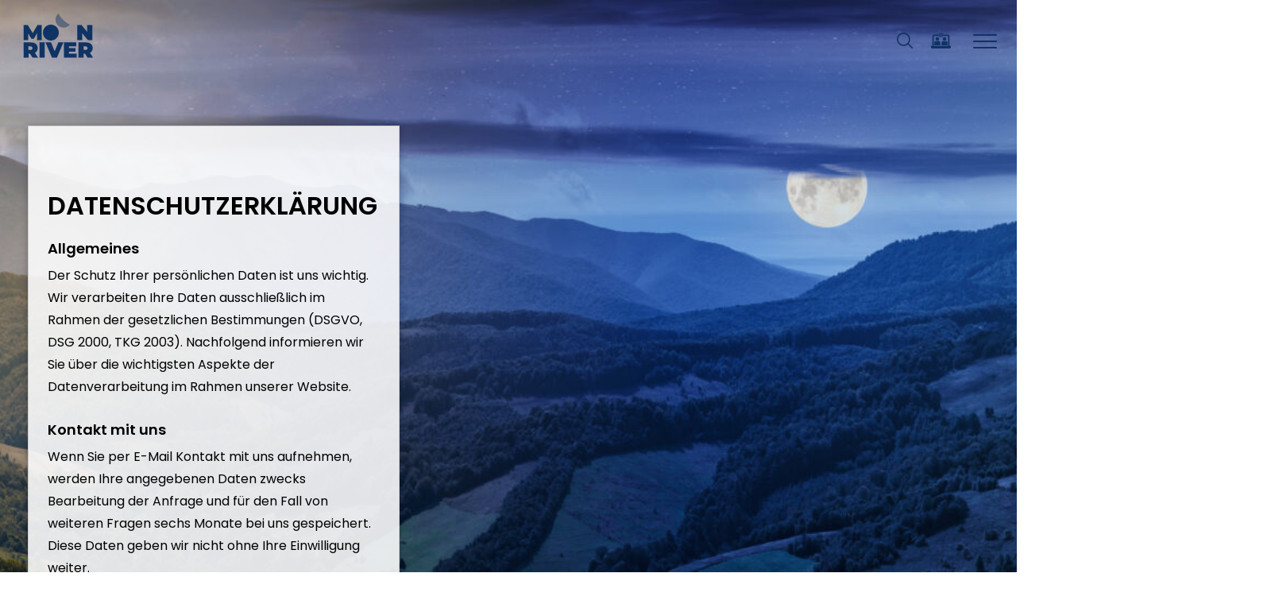

--- FILE ---
content_type: text/html; charset=UTF-8
request_url: https://www.moonriver.energy/privacy/
body_size: 67455
content:

<!doctype html>

<!--[if lt IE 7]><html lang="de" class="no-js lt-ie9 lt-ie8 lt-ie7"><![endif]-->
<!--[if (IE 7)&!(IEMobile)]><html lang="de" class="no-js lt-ie9 lt-ie8"><![endif]-->
<!--[if (IE 8)&!(IEMobile)]><html lang="de" class="no-js lt-ie9"><![endif]-->
<!--[if gt IE 8]><!--> <html lang="de" class="no-js"><!--<![endif]-->

	<head>
    
    
		<meta charset="utf-8">

				<meta http-equiv="X-UA-Compatible" content="IE=edge">
		       <title>moonriver -   Datenschutzerklärung</title>
               
                <meta name="description" lang="de" content="moonriver.energy ist ein Konzept der movingpower GmbH. Das modulare Konzept zur Erzeugung von sogenanntem Customized Green Fuel (CGF) ist ein Meilenstein in der Entwicklung einer weltweiten, dezentralen Power-to-Gas-Infrastruktur."/>
        <meta name="description" lang="en" content="moonriver.energy is a concept developed by movingpower GmbH. The modularised concept for generation of what we call customised green fuel (CGF) is a game changer in developing a worldwide decentralized power-to-gas infrastructure."/>
<meta name="abstract" content="www.moonriver.energy" />	
    <meta name="keywords" lang="de" content="moonriver energy" />
<meta name="keywords" lang="en-us" content="moonriver energy" />
<meta name="keywords" lang="en" content="moonriver energy" />

				<meta name="HandheldFriendly" content="True">
		<meta name="MobileOptimized" content="320">
		<meta name="viewport" content="width=device-width, initial-scale=1"/>

		
		<link rel="apple-touch-icon" href="https://www.moonriver.energy/3zw5u3/wp-content/themes/moonriver/library/images/apple-touch-icon.png">
		<link rel="icon" href="https://www.moonriver.energy/3zw5u3/wp-content/themes/moonriver/favicon.png">
		<!--[if IE]>
			<link rel="shortcut icon" href="https://www.moonriver.energy/3zw5u3/wp-content/themes/moonriver/favicon.ico">
		<![endif]-->
				<meta name="msapplication-TileColor" content="#ffffff">
		<meta name="msapplication-TileImage" content="https://www.moonriver.energy/3zw5u3/wp-content/themes/moonriver/library/images/win8-tile-icon.png">
        <meta name="theme-color" content="#121212">

		<link rel="pingback" href="https://www.moonriver.energy/3zw5u3/xmlrpc.php">

				<meta name='robots' content='max-image-preview:large' />
	<style>img:is([sizes="auto" i], [sizes^="auto," i]) { contain-intrinsic-size: 3000px 1500px }</style>
	<link rel="alternate" type="application/rss+xml" title="moonriver &raquo; Feed" href="https://www.moonriver.energy/feed/" />
<link rel="alternate" type="application/rss+xml" title="moonriver &raquo; Kommentar-Feed" href="https://www.moonriver.energy/comments/feed/" />
<script type="text/javascript">
/* <![CDATA[ */
window._wpemojiSettings = {"baseUrl":"https:\/\/s.w.org\/images\/core\/emoji\/16.0.1\/72x72\/","ext":".png","svgUrl":"https:\/\/s.w.org\/images\/core\/emoji\/16.0.1\/svg\/","svgExt":".svg","source":{"concatemoji":"https:\/\/www.moonriver.energy\/3zw5u3\/wp-includes\/js\/wp-emoji-release.min.js"}};
/*! This file is auto-generated */
!function(s,n){var o,i,e;function c(e){try{var t={supportTests:e,timestamp:(new Date).valueOf()};sessionStorage.setItem(o,JSON.stringify(t))}catch(e){}}function p(e,t,n){e.clearRect(0,0,e.canvas.width,e.canvas.height),e.fillText(t,0,0);var t=new Uint32Array(e.getImageData(0,0,e.canvas.width,e.canvas.height).data),a=(e.clearRect(0,0,e.canvas.width,e.canvas.height),e.fillText(n,0,0),new Uint32Array(e.getImageData(0,0,e.canvas.width,e.canvas.height).data));return t.every(function(e,t){return e===a[t]})}function u(e,t){e.clearRect(0,0,e.canvas.width,e.canvas.height),e.fillText(t,0,0);for(var n=e.getImageData(16,16,1,1),a=0;a<n.data.length;a++)if(0!==n.data[a])return!1;return!0}function f(e,t,n,a){switch(t){case"flag":return n(e,"\ud83c\udff3\ufe0f\u200d\u26a7\ufe0f","\ud83c\udff3\ufe0f\u200b\u26a7\ufe0f")?!1:!n(e,"\ud83c\udde8\ud83c\uddf6","\ud83c\udde8\u200b\ud83c\uddf6")&&!n(e,"\ud83c\udff4\udb40\udc67\udb40\udc62\udb40\udc65\udb40\udc6e\udb40\udc67\udb40\udc7f","\ud83c\udff4\u200b\udb40\udc67\u200b\udb40\udc62\u200b\udb40\udc65\u200b\udb40\udc6e\u200b\udb40\udc67\u200b\udb40\udc7f");case"emoji":return!a(e,"\ud83e\udedf")}return!1}function g(e,t,n,a){var r="undefined"!=typeof WorkerGlobalScope&&self instanceof WorkerGlobalScope?new OffscreenCanvas(300,150):s.createElement("canvas"),o=r.getContext("2d",{willReadFrequently:!0}),i=(o.textBaseline="top",o.font="600 32px Arial",{});return e.forEach(function(e){i[e]=t(o,e,n,a)}),i}function t(e){var t=s.createElement("script");t.src=e,t.defer=!0,s.head.appendChild(t)}"undefined"!=typeof Promise&&(o="wpEmojiSettingsSupports",i=["flag","emoji"],n.supports={everything:!0,everythingExceptFlag:!0},e=new Promise(function(e){s.addEventListener("DOMContentLoaded",e,{once:!0})}),new Promise(function(t){var n=function(){try{var e=JSON.parse(sessionStorage.getItem(o));if("object"==typeof e&&"number"==typeof e.timestamp&&(new Date).valueOf()<e.timestamp+604800&&"object"==typeof e.supportTests)return e.supportTests}catch(e){}return null}();if(!n){if("undefined"!=typeof Worker&&"undefined"!=typeof OffscreenCanvas&&"undefined"!=typeof URL&&URL.createObjectURL&&"undefined"!=typeof Blob)try{var e="postMessage("+g.toString()+"("+[JSON.stringify(i),f.toString(),p.toString(),u.toString()].join(",")+"));",a=new Blob([e],{type:"text/javascript"}),r=new Worker(URL.createObjectURL(a),{name:"wpTestEmojiSupports"});return void(r.onmessage=function(e){c(n=e.data),r.terminate(),t(n)})}catch(e){}c(n=g(i,f,p,u))}t(n)}).then(function(e){for(var t in e)n.supports[t]=e[t],n.supports.everything=n.supports.everything&&n.supports[t],"flag"!==t&&(n.supports.everythingExceptFlag=n.supports.everythingExceptFlag&&n.supports[t]);n.supports.everythingExceptFlag=n.supports.everythingExceptFlag&&!n.supports.flag,n.DOMReady=!1,n.readyCallback=function(){n.DOMReady=!0}}).then(function(){return e}).then(function(){var e;n.supports.everything||(n.readyCallback(),(e=n.source||{}).concatemoji?t(e.concatemoji):e.wpemoji&&e.twemoji&&(t(e.twemoji),t(e.wpemoji)))}))}((window,document),window._wpemojiSettings);
/* ]]> */
</script>
<style id='wp-emoji-styles-inline-css' type='text/css'>

	img.wp-smiley, img.emoji {
		display: inline !important;
		border: none !important;
		box-shadow: none !important;
		height: 1em !important;
		width: 1em !important;
		margin: 0 0.07em !important;
		vertical-align: -0.1em !important;
		background: none !important;
		padding: 0 !important;
	}
</style>
<link rel='stylesheet' id='wp-block-library-css' href='https://www.moonriver.energy/3zw5u3/wp-includes/css/dist/block-library/style.min.css' type='text/css' media='all' />
<style id='classic-theme-styles-inline-css' type='text/css'>
/*! This file is auto-generated */
.wp-block-button__link{color:#fff;background-color:#32373c;border-radius:9999px;box-shadow:none;text-decoration:none;padding:calc(.667em + 2px) calc(1.333em + 2px);font-size:1.125em}.wp-block-file__button{background:#32373c;color:#fff;text-decoration:none}
</style>
<style id='global-styles-inline-css' type='text/css'>
:root{--wp--preset--aspect-ratio--square: 1;--wp--preset--aspect-ratio--4-3: 4/3;--wp--preset--aspect-ratio--3-4: 3/4;--wp--preset--aspect-ratio--3-2: 3/2;--wp--preset--aspect-ratio--2-3: 2/3;--wp--preset--aspect-ratio--16-9: 16/9;--wp--preset--aspect-ratio--9-16: 9/16;--wp--preset--color--black: #000000;--wp--preset--color--cyan-bluish-gray: #abb8c3;--wp--preset--color--white: #ffffff;--wp--preset--color--pale-pink: #f78da7;--wp--preset--color--vivid-red: #cf2e2e;--wp--preset--color--luminous-vivid-orange: #ff6900;--wp--preset--color--luminous-vivid-amber: #fcb900;--wp--preset--color--light-green-cyan: #7bdcb5;--wp--preset--color--vivid-green-cyan: #00d084;--wp--preset--color--pale-cyan-blue: #8ed1fc;--wp--preset--color--vivid-cyan-blue: #0693e3;--wp--preset--color--vivid-purple: #9b51e0;--wp--preset--gradient--vivid-cyan-blue-to-vivid-purple: linear-gradient(135deg,rgba(6,147,227,1) 0%,rgb(155,81,224) 100%);--wp--preset--gradient--light-green-cyan-to-vivid-green-cyan: linear-gradient(135deg,rgb(122,220,180) 0%,rgb(0,208,130) 100%);--wp--preset--gradient--luminous-vivid-amber-to-luminous-vivid-orange: linear-gradient(135deg,rgba(252,185,0,1) 0%,rgba(255,105,0,1) 100%);--wp--preset--gradient--luminous-vivid-orange-to-vivid-red: linear-gradient(135deg,rgba(255,105,0,1) 0%,rgb(207,46,46) 100%);--wp--preset--gradient--very-light-gray-to-cyan-bluish-gray: linear-gradient(135deg,rgb(238,238,238) 0%,rgb(169,184,195) 100%);--wp--preset--gradient--cool-to-warm-spectrum: linear-gradient(135deg,rgb(74,234,220) 0%,rgb(151,120,209) 20%,rgb(207,42,186) 40%,rgb(238,44,130) 60%,rgb(251,105,98) 80%,rgb(254,248,76) 100%);--wp--preset--gradient--blush-light-purple: linear-gradient(135deg,rgb(255,206,236) 0%,rgb(152,150,240) 100%);--wp--preset--gradient--blush-bordeaux: linear-gradient(135deg,rgb(254,205,165) 0%,rgb(254,45,45) 50%,rgb(107,0,62) 100%);--wp--preset--gradient--luminous-dusk: linear-gradient(135deg,rgb(255,203,112) 0%,rgb(199,81,192) 50%,rgb(65,88,208) 100%);--wp--preset--gradient--pale-ocean: linear-gradient(135deg,rgb(255,245,203) 0%,rgb(182,227,212) 50%,rgb(51,167,181) 100%);--wp--preset--gradient--electric-grass: linear-gradient(135deg,rgb(202,248,128) 0%,rgb(113,206,126) 100%);--wp--preset--gradient--midnight: linear-gradient(135deg,rgb(2,3,129) 0%,rgb(40,116,252) 100%);--wp--preset--font-size--small: 13px;--wp--preset--font-size--medium: 20px;--wp--preset--font-size--large: 36px;--wp--preset--font-size--x-large: 42px;--wp--preset--spacing--20: 0.44rem;--wp--preset--spacing--30: 0.67rem;--wp--preset--spacing--40: 1rem;--wp--preset--spacing--50: 1.5rem;--wp--preset--spacing--60: 2.25rem;--wp--preset--spacing--70: 3.38rem;--wp--preset--spacing--80: 5.06rem;--wp--preset--shadow--natural: 6px 6px 9px rgba(0, 0, 0, 0.2);--wp--preset--shadow--deep: 12px 12px 50px rgba(0, 0, 0, 0.4);--wp--preset--shadow--sharp: 6px 6px 0px rgba(0, 0, 0, 0.2);--wp--preset--shadow--outlined: 6px 6px 0px -3px rgba(255, 255, 255, 1), 6px 6px rgba(0, 0, 0, 1);--wp--preset--shadow--crisp: 6px 6px 0px rgba(0, 0, 0, 1);}:where(.is-layout-flex){gap: 0.5em;}:where(.is-layout-grid){gap: 0.5em;}body .is-layout-flex{display: flex;}.is-layout-flex{flex-wrap: wrap;align-items: center;}.is-layout-flex > :is(*, div){margin: 0;}body .is-layout-grid{display: grid;}.is-layout-grid > :is(*, div){margin: 0;}:where(.wp-block-columns.is-layout-flex){gap: 2em;}:where(.wp-block-columns.is-layout-grid){gap: 2em;}:where(.wp-block-post-template.is-layout-flex){gap: 1.25em;}:where(.wp-block-post-template.is-layout-grid){gap: 1.25em;}.has-black-color{color: var(--wp--preset--color--black) !important;}.has-cyan-bluish-gray-color{color: var(--wp--preset--color--cyan-bluish-gray) !important;}.has-white-color{color: var(--wp--preset--color--white) !important;}.has-pale-pink-color{color: var(--wp--preset--color--pale-pink) !important;}.has-vivid-red-color{color: var(--wp--preset--color--vivid-red) !important;}.has-luminous-vivid-orange-color{color: var(--wp--preset--color--luminous-vivid-orange) !important;}.has-luminous-vivid-amber-color{color: var(--wp--preset--color--luminous-vivid-amber) !important;}.has-light-green-cyan-color{color: var(--wp--preset--color--light-green-cyan) !important;}.has-vivid-green-cyan-color{color: var(--wp--preset--color--vivid-green-cyan) !important;}.has-pale-cyan-blue-color{color: var(--wp--preset--color--pale-cyan-blue) !important;}.has-vivid-cyan-blue-color{color: var(--wp--preset--color--vivid-cyan-blue) !important;}.has-vivid-purple-color{color: var(--wp--preset--color--vivid-purple) !important;}.has-black-background-color{background-color: var(--wp--preset--color--black) !important;}.has-cyan-bluish-gray-background-color{background-color: var(--wp--preset--color--cyan-bluish-gray) !important;}.has-white-background-color{background-color: var(--wp--preset--color--white) !important;}.has-pale-pink-background-color{background-color: var(--wp--preset--color--pale-pink) !important;}.has-vivid-red-background-color{background-color: var(--wp--preset--color--vivid-red) !important;}.has-luminous-vivid-orange-background-color{background-color: var(--wp--preset--color--luminous-vivid-orange) !important;}.has-luminous-vivid-amber-background-color{background-color: var(--wp--preset--color--luminous-vivid-amber) !important;}.has-light-green-cyan-background-color{background-color: var(--wp--preset--color--light-green-cyan) !important;}.has-vivid-green-cyan-background-color{background-color: var(--wp--preset--color--vivid-green-cyan) !important;}.has-pale-cyan-blue-background-color{background-color: var(--wp--preset--color--pale-cyan-blue) !important;}.has-vivid-cyan-blue-background-color{background-color: var(--wp--preset--color--vivid-cyan-blue) !important;}.has-vivid-purple-background-color{background-color: var(--wp--preset--color--vivid-purple) !important;}.has-black-border-color{border-color: var(--wp--preset--color--black) !important;}.has-cyan-bluish-gray-border-color{border-color: var(--wp--preset--color--cyan-bluish-gray) !important;}.has-white-border-color{border-color: var(--wp--preset--color--white) !important;}.has-pale-pink-border-color{border-color: var(--wp--preset--color--pale-pink) !important;}.has-vivid-red-border-color{border-color: var(--wp--preset--color--vivid-red) !important;}.has-luminous-vivid-orange-border-color{border-color: var(--wp--preset--color--luminous-vivid-orange) !important;}.has-luminous-vivid-amber-border-color{border-color: var(--wp--preset--color--luminous-vivid-amber) !important;}.has-light-green-cyan-border-color{border-color: var(--wp--preset--color--light-green-cyan) !important;}.has-vivid-green-cyan-border-color{border-color: var(--wp--preset--color--vivid-green-cyan) !important;}.has-pale-cyan-blue-border-color{border-color: var(--wp--preset--color--pale-cyan-blue) !important;}.has-vivid-cyan-blue-border-color{border-color: var(--wp--preset--color--vivid-cyan-blue) !important;}.has-vivid-purple-border-color{border-color: var(--wp--preset--color--vivid-purple) !important;}.has-vivid-cyan-blue-to-vivid-purple-gradient-background{background: var(--wp--preset--gradient--vivid-cyan-blue-to-vivid-purple) !important;}.has-light-green-cyan-to-vivid-green-cyan-gradient-background{background: var(--wp--preset--gradient--light-green-cyan-to-vivid-green-cyan) !important;}.has-luminous-vivid-amber-to-luminous-vivid-orange-gradient-background{background: var(--wp--preset--gradient--luminous-vivid-amber-to-luminous-vivid-orange) !important;}.has-luminous-vivid-orange-to-vivid-red-gradient-background{background: var(--wp--preset--gradient--luminous-vivid-orange-to-vivid-red) !important;}.has-very-light-gray-to-cyan-bluish-gray-gradient-background{background: var(--wp--preset--gradient--very-light-gray-to-cyan-bluish-gray) !important;}.has-cool-to-warm-spectrum-gradient-background{background: var(--wp--preset--gradient--cool-to-warm-spectrum) !important;}.has-blush-light-purple-gradient-background{background: var(--wp--preset--gradient--blush-light-purple) !important;}.has-blush-bordeaux-gradient-background{background: var(--wp--preset--gradient--blush-bordeaux) !important;}.has-luminous-dusk-gradient-background{background: var(--wp--preset--gradient--luminous-dusk) !important;}.has-pale-ocean-gradient-background{background: var(--wp--preset--gradient--pale-ocean) !important;}.has-electric-grass-gradient-background{background: var(--wp--preset--gradient--electric-grass) !important;}.has-midnight-gradient-background{background: var(--wp--preset--gradient--midnight) !important;}.has-small-font-size{font-size: var(--wp--preset--font-size--small) !important;}.has-medium-font-size{font-size: var(--wp--preset--font-size--medium) !important;}.has-large-font-size{font-size: var(--wp--preset--font-size--large) !important;}.has-x-large-font-size{font-size: var(--wp--preset--font-size--x-large) !important;}
:where(.wp-block-post-template.is-layout-flex){gap: 1.25em;}:where(.wp-block-post-template.is-layout-grid){gap: 1.25em;}
:where(.wp-block-columns.is-layout-flex){gap: 2em;}:where(.wp-block-columns.is-layout-grid){gap: 2em;}
:root :where(.wp-block-pullquote){font-size: 1.5em;line-height: 1.6;}
</style>
<link rel='stylesheet' id='borlabs-cookie-custom-css' href='https://www.moonriver.energy/3zw5u3/wp-content/cache/borlabs-cookie/1/borlabs-cookie-1-de.css' type='text/css' media='all' />
<link rel='stylesheet' id='bones-stylesheet-css' href='https://www.moonriver.energy/3zw5u3/wp-content/themes/moonriver/library/css/style.css' type='text/css' media='all' />
<link rel='stylesheet' id='bones-sli-css' href='https://www.moonriver.energy/3zw5u3/wp-content/themes/moonriver/library/js/slick.css' type='text/css' media='all' />
<link rel='stylesheet' id='bones-slith-css' href='https://www.moonriver.energy/3zw5u3/wp-content/themes/moonriver/library/js/slick-theme.css' type='text/css' media='all' />
<link rel='stylesheet' id='bones-slilb-css' href='https://www.moonriver.energy/3zw5u3/wp-content/themes/moonriver/library/js/slick-lightbox.css' type='text/css' media='all' />
<!--[if lt IE 9]>
<link rel='stylesheet' id='bones-ie-only-css' href='https://www.moonriver.energy/3zw5u3/wp-content/themes/moonriver/library/css/ie.css' type='text/css' media='all' />
<![endif]-->
<script type="text/javascript" src="https://www.moonriver.energy/3zw5u3/wp-includes/js/jquery/jquery.min.js" id="jquery-core-js"></script>
<script data-no-optimize="1" data-no-minify="1" data-cfasync="false" type="text/javascript" src="https://www.moonriver.energy/3zw5u3/wp-content/cache/borlabs-cookie/1/borlabs-cookie-config-de.json.js" id="borlabs-cookie-config-js"></script>
<script type="text/javascript" src="https://www.moonriver.energy/3zw5u3/wp-content/themes/moonriver/library/js/jquery-1.12.4-wp.js" id="jquerymigold-js"></script>
<script type="text/javascript" src="https://www.moonriver.energy/3zw5u3/wp-content/themes/moonriver/library/js/libs/modernizr.custom.min.js" id="bones-modernizr-js"></script>
<link rel="https://api.w.org/" href="https://www.moonriver.energy/wp-json/" /><link rel="alternate" title="JSON" type="application/json" href="https://www.moonriver.energy/wp-json/wp/v2/pages/35" /><link rel="canonical" href="https://www.moonriver.energy/privacy/" />
<link rel='shortlink' href='https://www.moonriver.energy/?p=35' />
<link rel="alternate" title="oEmbed (JSON)" type="application/json+oembed" href="https://www.moonriver.energy/wp-json/oembed/1.0/embed?url=https%3A%2F%2Fwww.moonriver.energy%2Fprivacy%2F" />
<link rel="alternate" title="oEmbed (XML)" type="text/xml+oembed" href="https://www.moonriver.energy/wp-json/oembed/1.0/embed?url=https%3A%2F%2Fwww.moonriver.energy%2Fprivacy%2F&#038;format=xml" />
<style>
.qtranxs_flag_de {background-image: url(https://www.moonriver.energy/3zw5u3/wp-content/plugins/qtranslate-xt/flags/de.png); background-repeat: no-repeat;}
.qtranxs_flag_en {background-image: url(https://www.moonriver.energy/3zw5u3/wp-content/plugins/qtranslate-xt/flags/gb.png); background-repeat: no-repeat;}
.qtranxs_flag_tr {background-image: url(https://www.moonriver.energy/3zw5u3/wp-content/plugins/qtranslate-xt/flags/tr.png); background-repeat: no-repeat;}
</style>
<link hreflang="de" href="https://www.moonriver.energy/privacy/" rel="alternate" />
<link hreflang="en" href="https://www.moonriver.energy/privacy/?lang=en" rel="alternate" />
<link hreflang="tr" href="https://www.moonriver.energy/privacy/?lang=tr" rel="alternate" />
<link hreflang="x-default" href="https://www.moonriver.energy/privacy/" rel="alternate" />
<meta name="generator" content="qTranslate-XT 3.15.2" />
<link rel="icon" href="https://www.moonriver.energy/3zw5u3/wp-content/uploads/cropped-fuerficon-1-32x32.png" sizes="32x32" />
<link rel="icon" href="https://www.moonriver.energy/3zw5u3/wp-content/uploads/cropped-fuerficon-1-192x192.png" sizes="192x192" />
<link rel="apple-touch-icon" href="https://www.moonriver.energy/3zw5u3/wp-content/uploads/cropped-fuerficon-1-180x180.png" />
<meta name="msapplication-TileImage" content="https://www.moonriver.energy/3zw5u3/wp-content/uploads/cropped-fuerficon-1-270x270.png" />
		         <link rel='stylesheet' id='bones-pushmenu-css'  href='https://www.moonriver.energy/3zw5u3/wp-content/themes/moonriver/library/css/pushy.css' type='text/css' media='all' />
        <link rel='stylesheet' id='bones-burger-css'  href='https://www.moonriver.energy/3zw5u3/wp-content/themes/moonriver/library/css/hamburgers.min.css' type='text/css' media='all' />
        
        


        
 <style type="text/css" media="screen">
    .hls { background: #0F3363; color:#fff; }
  </style>
  <script type="text/javascript">
  jQuery.fn.extend({
    highlight: function(search, insensitive, hls_class){
      var regex = new RegExp("(<[^>]*>)|(\\b"+ search.replace(/([-.*+?^${}()|[\]\/\\])/g,"\\$1") +")", insensitive ? "ig" : "g");
      return this.html(this.html().replace(regex, function(a, b, c){
        return (a.charAt(0) == "<") ? a : "<strong class=\""+ hls_class +"\">" + c + "</strong>";
      }));
    }
  });
  jQuery(document).ready(function($){
    if(typeof(hls_query) != 'undefined'){
      $("#post-area").highlight(hls_query, 1, "hls");
    }
  });
  </script>       

	</head>

	<body class="wp-singular page-template page-template-page-allg page-template-page-allg-php page page-id-35 wp-theme-moonriver" itemscope itemtype="http://schema.org/WebPage">

		<div id="container">
        

<header class="header" role="banner" itemscope itemtype="http://schema.org/WPHeader">

<div id="inner-header" class="wrap cf">

		<a href="https://www.moonriver.energy" rel="nofollow">
		<style type="text/css">
	.punktlogo{fill:#0F3363;}
	.linielogo{fill:none;stroke:#0F3363;}
</style>
<svg id="eWcu3VFiyAr1" xmlns="http://www.w3.org/2000/svg" xmlns:xlink="http://www.w3.org/1999/xlink" viewBox="0 12 109.5 78" shape-rendering="geometricPrecision" text-rendering="geometricPrecision"  class="logo-svg">
<style><![CDATA[
#eWcu3VFiyAr4 {animation-name: eWcu3VFiyAr4__m, eWcu3VFiyAr4_c_o;animation-duration: 6000ms;animation-fill-mode: forwards;animation-timing-function: linear;animation-direction: normal;animation-iteration-count: infinite;}@keyframes eWcu3VFiyAr4__m { 0% {d: path('M57.9,22.998314C57.9,17.968712,53.622006,11.498314,45.9,11.498314C43.222015,11.498314,40.122464,12.619636,38.287317,14.321322C35.687317,16.521322,33.9,19.7,33.9,23.4C33.9,30,39.3,35.4,45.9,35.4C50.3,35.4,52.397163,34.078585,55.149966,31.227468C56.55835,29.556124,57.9,26.840742,57.9,22.998314Z')} 25% {d: path('M53.819195,26.093958C51.335559,22.404415,47.944492,18.088036,42.939217,14.761529C40.805777,13.333847,39.196933,13.318683,38.247719,14.266302C35.647719,16.466302,33.9,19.7,33.9,23.4C33.9,30,39.3,35.4,45.9,35.4C50.3,35.4,52.827117,33.871385,55.417094,30.85842C55.417094,29.647648,54.997805,28.15072,53.819195,26.093958Z')} 70% {d: path('M49.446903,29.410719C44.302229,27.156954,41.97824,25.214919,39.565557,20.384592C38.015557,17.427249,38.205292,14.067661,38.205292,14.207353C35.605292,16.407353,33.9,19.7,33.9,23.4C33.9,30,39.3,35.4,45.9,35.4C50.3,35.4,53.287782,33.649385,55.703303,30.463012C53.645127,30.463012,51.145127,30.033661,49.446903,29.410719Z')} 81.666667% {d: path('M48.462916,30.589751C43.805324,29.598774,39.445025,25.634866,38.202867,20.779078C37.363284,18.16885,37.6987,14.953316,38.202867,14.203983C35.602867,16.403983,33.9,19.7,33.9,23.4C33.9,30,39.3,35.4,45.9,35.4C50.3,35.4,53.660049,33.397584,55.930956,30.067465C53.91119,30.818306,50.905845,31.131417,48.462916,30.589751Z')} 99.333333% {d: path('M48.5,32.3C41.9,32.3,36.5,26.9,36.5,20.3C36.5,18.1,37.1,16,38.2,14.2C35.6,16.4,33.9,19.7,33.9,23.4C33.9,30,39.3,35.4,45.9,35.4C50.3,35.4,54.1,33.1,56.2,29.6C54.1,31.3,51.5,32.3,48.5,32.3Z')} 100% {d: path('M48.5,32.3C41.9,32.3,36.5,26.9,36.5,20.3C36.5,18.1,37.1,16,38.2,14.2C35.6,16.4,33.9,19.7,33.9,23.4C33.9,30,39.3,35.4,45.9,35.4C50.3,35.4,54.1,33.1,56.2,29.6C54.1,31.3,51.5,32.3,48.5,32.3Z')}}@keyframes eWcu3VFiyAr4_c_o { 0% {opacity: 1} 5% {opacity: 1} 97.666667% {opacity: 0} 100% {opacity: 0}} #eWcu3VFiyAr4_to {animation: eWcu3VFiyAr4_to__to 6000ms linear infinite normal forwards}@keyframes eWcu3VFiyAr4_to__to { 0% {offset-distance: 0%} 99.333333% {offset-distance: 100%} 100% {offset-distance: 100%}}
]]></style>
<polygon  class="punktlogo" points="23.8,37.7 16.6,50 9.1,37.7 2.7,37.7 2.7,60.7 9.8,60.7 9.8,50.6 14.7,58.6 18.2,58.6 23.1,50.2 23.2,60.7 30.2,60.7 30.2,37.7"/><g id="eWcu3VFiyAr4_to" style="offset-path:path('M68.112848,49C68.590808,36.208367,61.703319,23.629371,44.95895,24.086607');offset-rotate:0deg"><path class="punktlogo" id="eWcu3VFiyAr4" d="M57.9,22.998314c0-5.029602-4.277994-11.5-12-11.5-2.677985,0-5.777536,1.121322-7.612683,2.823008C35.687317,16.521322,33.9,19.7,33.9,23.4c0,6.6,5.4,12,12,12c4.4,0,6.497163-1.321415,9.249966-4.172532C56.55835,29.556124,57.9,26.840742,57.9,22.998314Z" transform="translate(-44,-23.334965)"/></g><polygon class="punktlogo" points="98.9,37.7 98.9,48.2 90.2,37.7 83.9,37.7 83.9,60.7 91.4,60.7 91.4,50.3 100.1,60.7 106.5,60.7 106.5,37.7"/><g transform="translate(-.2 0)"><path class="punktlogo" d="M99.6,72.7c0,.9-.3,1.5-.8,2s-1.3.7-2.4.7h-2.8v-5.4h2.8c1,0,1.8.2,2.4.7.5.4.8,1.1.8,2m0,14.2h8.3l-4.8-7.1c1.4-.7,2.5-1.7,3.2-2.9s1.1-2.7,1.1-4.3c0-1.7-.4-3.3-1.3-4.6s-2.1-2.3-3.6-3c-1.6-.7-3.4-1-5.5-1h-11v22.9h7.7v-5.8h2.1l3.8,5.8ZM71.5,81.1v-3h9.7v-5.6h-9.7v-2.7h11v-5.8h-18.6v22.9h19.1v-5.8h-11.5ZM55.5,64L49.9,77.4L44.4,64h-8.3l9.7,22.9h7.6L63.1,64h-7.6ZM27.1,86.9h7.7v-22.9h-7.7v22.9ZM16.4,72.7c0,.9-.3,1.5-.8,2s-1.3.7-2.4.7h-2.8v-5.4h2.8c1,0,1.8.2,2.4.7.6.4.8,1.1.8,2m.1,14.2h8.3L20,79.8c1.4-.7,2.5-1.7,3.2-2.9s1.1-2.7,1.1-4.3c0-1.7-.4-3.3-1.3-4.6s-2.1-2.3-3.6-3c-1.6-.7-3.4-1-5.5-1h-11v22.9h7.7v-5.8h2.1l3.8,5.8Z"/><path class="punktlogo" d="M44.3,61.5c6.6,0,12-5.4,12-12s-5.4-12-12-12-12,5.4-12,12s5.4,12,12,12" transform="translate(-.099999-.3)"/></g><path class="linielogo" d=""  stroke-width="0.5"/></svg>

		</a>
                    
            <div id="sprache_suche">

                                      	<!-- search-div -->
					<div class="searchwrapper">
					<form class="search-container" method="get" action="https://www.moonriver.energy/">
					   <input type="search" class="search-input" value="moonriver.energy durchsuchen" name="s" title="Suche nach:" onfocus="(this.value == 'moonriver.energy durchsuchen') &amp;&amp; (this.value = '')" onblur="(this.value == '') &amp;&amp; (this.value = 'moonriver.energy durchsuchen')" />
					   <label for="search" class="search-icon"><i class="ion-ios-search">
					   <svg class="lupesvg" style="top: -5px;left: 10px;" xmlns="http://www.w3.org/2000/svg" viewBox="0 0 490 490"><path class="pfadfarbe" d="M495,466.2,377.2,348.4A205.77,205.77,0,0,0,424,217.5C424,103.5,331.5,11,217.5,11S11,103.5,11,217.5,103.4,424,217.5,424a205.41,205.41,0,0,0,130.8-46.7L466.1,495A20.4,20.4,0,0,0,495,466.2ZM217.5,382.9C126.2,382.9,52,308.7,52,217.5S126.2,52,217.5,52,383,126.3,383,217.5,308.7,382.9,217.5,382.9Z" transform="translate(-11 -11)"/></svg>
					   </i>
					   </label>
					</form>
					</div>
					<!-- ende search-div -->

                  
                  <!-- Socialicons und Sociallinks -->
                  <div class="sociallinks">
                  	
                  	<a class="meetinglink tooltiplinkheader" href="https://www.moonriver.energy/chatrooms/" data-title="online chatrooms">
                   	 <span class="tooltiptext" id="tooltipom">online chatrooms</span>
                  
					<svg version="1.1" id="Capa_m" xmlns="http://www.w3.org/2000/svg" xmlns:xlink="http://www.w3.org/1999/xlink" x="0px" y="0px" viewBox="0 0 512 512" style="enable-background:new 0 0 512 512;" xml:space="preserve">

					<g>
						<g>
							<path class="pfadfarbe" d="M382.6,110.2l-92.1-0.7c0,8.7,0.2,18.1,0,26.8h98.6v196.1H122.9V136.3h98.6l0,0c0.2-8.7,0-17.4,0-26.1l0,0h-92.1
								c-16.5,0-29.9,13.4-29.9,29.9V346h313h0V140.1C412.5,123.6,399.1,110.2,382.6,110.2z"></path>
						</g>
						<g>
							<path class="pfadfarbe" d="M413.5,366h-315c-14.4,0-26-11.6-26-26v-20.7h367v20.7C439.5,354.3,427.8,366,413.5,366z"></path>
						</g>
						<g>
							<circle class="pfadfarbe" cx="189.9" cy="189.7" r="33.6"></circle>
						</g>
						<g>
							<path class="pfadfarbe" d="M244.9,305.9H134.8v-47.8c0-15.7,12.7-28.4,28.4-28.4h53.2c15.7,0,28.4,12.7,28.4,28.4L244.9,305.9
								L244.9,305.9z"></path>
						</g>
						<g>
							<circle class="pfadfarbe" cx="322.6" cy="189.7" r="33.6"></circle>
						</g>
						<g>
							<path class="pfadfarbe" d="M377.6,305.9H267.5v-47.8c0-15.7,12.7-28.4,28.4-28.4h53.2c15.7,0,28.4,12.7,28.4,28.4L377.6,305.9L377.6,305.9z"></path>
						</g>

						<g>
							<g>
								<path class="stleer" d="M256.1,94.3c-13.7,0-24.9,11.1-24.9,24.9c0,13.7,11.2,24.9,24.9,24.9s24.8-11.1,24.8-24.9
									C280.9,105.5,269.8,94.3,256.1,94.3z M256.1,134.7c-8.6,0-15.6-7-15.6-15.5c0-8.6,7-15.5,15.6-15.5s15.5,7,15.5,15.5
									C271.5,127.8,264.7,134.7,256.1,134.7z"></path>
								<circle class="stleer" cx="249.4" cy="113.9" r="5.6"></circle>
								<path class="pfadfarbe" d="M221.5,84.7l0,51.6l0,17.4h69v-19v-25.2V84.7H221.5z M256.1,144.1c-13.7,0-24.9-11.1-24.9-24.9
									c0-13.7,11.2-24.9,24.9-24.9s24.8,11.1,24.8,24.9C280.9,132.9,269.8,144.1,256.1,144.1z"></path>
								<path class="pfadfarbe" d="M256.1,103.7c-8.6,0-15.6,7-15.6,15.5c0,8.6,7,15.5,15.6,15.5c8.6,0,15.5-7,15.5-15.5
									C271.5,110.6,264.7,103.7,256.1,103.7z M249.4,119.4c-3.1,0-5.6-2.5-5.6-5.6c0-3.1,2.5-5.6,5.6-5.6s5.6,2.5,5.6,5.6
									C255,116.9,252.5,119.4,249.4,119.4z"></path>
							</g>
						</g>
					</g>
					</svg>

					</a>
                  	
                   <!--	<a class="youtube" href="https://www.youtube.com/channel/UCld-eDaYYlf4RptWSrsCbyg" target="_blank">
                   	<svg version="1.1" id="Capa_y" xmlns="http://www.w3.org/2000/svg" xmlns:xlink="http://www.w3.org/1999/xlink" x="0px" y="0px" viewBox="0 0 512 512" style="enable-background:new 0 0 512 512;" xml:space="preserve">
					<g>
						<g>
							<path class="pfadfarbe" d="M490.2,113.9c-13.9-24.7-29-29.2-59.6-31c-30.7-2-107.8-2.9-174.5-2.9c-66.9,0-144,0.9-174.7,2.9
								c-30.6,1.8-45.7,6.3-59.7,31C7.4,138.6,0,181.1,0,255.9c0,0.1,0,0.1,0,0.1c0,0.1,0,0.1,0,0.1v0.1c0,74.5,7.4,117.3,21.7,141.7
								c14,24.7,29.1,29.2,59.7,31.3c30.7,1.8,107.8,2.8,174.7,2.8c66.8,0,143.9-1.1,174.6-2.8c30.7-2.1,45.8-6.6,59.6-31.3
								c14.4-24.4,21.7-67.2,21.7-141.7c0,0,0-0.1,0-0.2v-0.1C512,181.1,504.7,138.6,490.2,113.9z M192,352V160l160,96L192,352z"/>
						</g>
					</g>
					</svg>
                   	</a> -->
                   	<!-- <a class="linkedin" href="https://www.linkedin.com/company/convex-zt-gmbh/?viewAsMember=true" target="_blank">
                   	<svg version="1.1" id="Capa_l" xmlns="http://www.w3.org/2000/svg" xmlns:xlink="http://www.w3.org/1999/xlink" x="0px" y="0px" viewBox="0 0 512 512" style="enable-background:new 0 0 512 512;" xml:space="preserve" height="15px">
						<g>
							<g>
								<rect class="st1" y="160" class="st0" width="114.5" height="352"/>
							</g>
						</g>
						<g>
							<g>
								<path class="pfadfarbe" d="M426.4,164.1c-1.2-0.4-2.4-0.8-3.6-1.2c-1.5-0.4-3.1-0.6-4.6-0.9c-6.1-1.2-12.7-2.1-20.5-2.1
									c-66.8,0-109.1,48.5-123,67.3V160H160v352h114.5V320c0,0,86.5-120.5,123-32c0,79,0,224,0,224H512V274.5
									C512,221.3,475.6,177,426.4,164.1z"/>
							</g>
						</g>
						<g>
							<g>
								<circle class="pfadfarbe" cx="56" cy="56" r="56"/>
							</g>
						</g>
					</svg>
                  </a> -->
                   </div>
	
                   
                   	<!-- hamburger -->
					<div id="menuPushyButton" class="hamburger hamburger--squeeze menuPushyButton">
						<div class="hamburger-box">
						  <div class="hamburger-inner"></div>
						</div>
					</div>
                   
             </div>
          
                    
<style>
.stleer{fill:none;}

  .logo-svg {
	  margin-top: 20px;
	  
	  height: 65px;
	  width: 116px;
  }
	
  .st0{fill:#000;}
  .st1{fill:#000;}
	 .linielogo{fill:none;stroke:#0F3363;}
	.punktlogo{fill:#0F3363;}

  .lupesvg {
	  width: 20px;
	  top: 17px;
	  position: relative;
	  margin-right: 40px;
  }
  .pfadfarbe{fill:#0F3363;}
	.searchwrapper {
position: absolute;
z-index: 50;
}
.search-container {
position: absolute;
right: 0;
top: 8px;
top: 0;
}
.search-container .search-icon {
display: block;
position: relative;
top: 0;
right: 0;
background-color: transparent;
width: 2.5rem;
height: 2.5rem;
text-align: center;
border-radius: 50%;
}
.search-container .search-icon i {
font-size: 2rem;
color: #fff;
}
.search-container .search-input {
position: absolute;
top: -0.8rem;
right: 3.5rem;
height: 30px;
width: 0;
border: 1px solid transparent;
-webkit-transition: all .2s ease;
transition: all .2s ease;
font-size: 17px;
padding: 0.5rem;
background-color: transparent;
opacity: 0;
color: #0F3363;
}
.search-container .search-input:focus {
outline: none;
color: #0F3363;
background: transparent;
}
.search-container .open {
width: 20rem;
-webkit-transition: all 1s ease;
transition: all 1s ease;
opacity: 1;
border-bottom: 2px solid #0F3363;
}
.search-results .search-container .open {
border-bottom: 2px solid #0F3363 !important;
}
.search-results .search-input, .search-results .search-container .search-input:focus  {
color: #000;
	color: #0F3363 !important;
}
@media all and (min-width: 768px) and (max-width: 960px) {
	.search-container .open {
		width: 12rem;
	}
}
@media all and (max-width: 767px) {
	.searchwrapper {
		display: none;
	}
}
/* logo-svg responsive */
@media all and (min-width: 1280px) {
	.logo-svg {
		/*margin-left: 20px;*/
	}
}
@media all and (max-width: 1279.97px) {
	.logo-svg {
		margin-top: 32px;
		margin-left: 20px;
		margin-left: 7px;
		margin-top: 15px;
	}
}
@media all and (max-width: 1030.97px) {
	.logo-svg {
		margin-top: 31px;
		margin-top: 11px;
	}
}
@media all and (max-width: 480.97px) {
	.logo-svg {
		height: auto;
		margin-top: 35px;
		margin-top: 0;
		margin-top: 5px;
		width: 90px;
	}
	.hamburger {
		margin-top: -20px;
	}
}
@media all and (min-width: 418.97px) and (max-width: 480px) {
	.logo-svg {
		margin-left: 10px;
	}
}
@media all and (max-width: 418px) {
	.logo-svg {
		margin-left: -40px;
		margin-left: -80px;
		margin-left: -120px;
	}
}
@media all and (min-width: 1279.98px) {
	.logo-svg {
		margin-top: 32px;
		margin-top: 16px;
		margin-top: 10px;
margin-bottom: 16px;
	}
}

</style>
<script>
var forEach=function(t,o,r){if("[object Object]"===Object.prototype.toString.call(t))for(var c in t)Object.prototype.hasOwnProperty.call(t,c)&&o.call(r,t[c],c,t);else for(var e=0,l=t.length;l>e;e++)o.call(r,t[e],e,t)};

var hamburgers = document.querySelectorAll(".hamburger");
if (hamburgers.length > 0) {
  forEach(hamburgers, function(hamburger) {
	hamburger.addEventListener("click", function() {
	  this.classList.toggle("is-active");
	}, false);
  });
}

jQuery(document).ready(function(){
  var $searchIcon = jQuery('.search-icon');
  var $searchInput = jQuery('.search-input');

	$searchIcon.click(function(){
		$searchInput.toggleClass('open');
	  });
	
});
</script>
<nav id="hauptnavigation" class="" >
  <ul id="menu-hauptmenue" class="nav top-nav cf"><li id="menu-item-22" class="menu-item menu-item-type-post_type menu-item-object-page menu-item-22"><a href="https://www.moonriver.energy/ueber-uns/">Über uns</a></li>
<li id="menu-item-398" class="menu-item menu-item-type-post_type menu-item-object-page menu-item-398"><a href="https://www.moonriver.energy/team/">Team</a></li>
<li id="menu-item-38" class="menu-item menu-item-type-post_type menu-item-object-page menu-item-has-children menu-item-38"><a href="https://www.moonriver.energy/leistungen/">Produktionsmodule</a>
<ul class="sub-menu">
	<li id="menu-item-1534" class="menu-item menu-item-type-post_type menu-item-object-page menu-item-1534"><a href="https://www.moonriver.energy/leistungen/moonriverharvest/harvestsun/">harvest:sun</a></li>
	<li id="menu-item-1629" class="menu-item menu-item-type-post_type menu-item-object-page menu-item-1629"><a href="https://www.moonriver.energy/leistungen/moonriverharvest/harvestwind/">harvest:wind</a></li>
	<li id="menu-item-1537" class="menu-item menu-item-type-post_type menu-item-object-page menu-item-1537"><a href="https://www.moonriver.energy/leistungen/moonriverharvest/harvestland/">harvest:land</a></li>
	<li id="menu-item-585" class="menu-item menu-item-type-post_type menu-item-object-page menu-item-585"><a href="https://www.moonriver.energy/leistungen/moonriverproduce/leistungen-unterseite/">produce:hydrogen</a></li>
	<li id="menu-item-1531" class="menu-item menu-item-type-post_type menu-item-object-page menu-item-1531"><a href="https://www.moonriver.energy/leistungen/moonriverproduce/produceoxygen/">produce:oxygen</a></li>
	<li id="menu-item-1667" class="menu-item menu-item-type-post_type menu-item-object-page menu-item-1667"><a href="https://www.moonriver.energy/leistungen/moonriverproduce/producebiogas/">produce:biogas</a></li>
	<li id="menu-item-1347" class="menu-item menu-item-type-post_type menu-item-object-page menu-item-1347"><a href="https://www.moonriver.energy/leistungen/moonrivercapture/xxx/">capture:carbondioxide</a></li>
	<li id="menu-item-1348" class="menu-item menu-item-type-post_type menu-item-object-page menu-item-1348"><a href="https://www.moonriver.energy/leistungen/moonrivermerge/methanisieren/">merge:methane</a></li>
	<li id="menu-item-1546" class="menu-item menu-item-type-post_type menu-item-object-page menu-item-1546"><a href="https://www.moonriver.energy/leistungen/moonrivermerge/mergemethanol/">merge:methanol</a></li>
	<li id="menu-item-1564" class="menu-item menu-item-type-post_type menu-item-object-page menu-item-1564"><a href="https://www.moonriver.energy/leistungen/moonrivermerge/mergeammonia/">merge:ammonia</a></li>
</ul>
</li>
<li id="menu-item-1708" class="menu-item menu-item-type-post_type menu-item-object-page menu-item-has-children menu-item-1708"><a href="https://www.moonriver.energy/geschaeftsmodell/">Geschäftsmodelle</a>
<ul class="sub-menu">
	<li id="menu-item-1711" class="menu-item menu-item-type-post_type menu-item-object-page menu-item-1711"><a href="https://www.moonriver.energy/geschaeftsmodell/sell/">moonriver:sell</a></li>
	<li id="menu-item-1710" class="menu-item menu-item-type-post_type menu-item-object-page menu-item-1710"><a href="https://www.moonriver.energy/geschaeftsmodell/moonriversave/">moonriver:save</a></li>
	<li id="menu-item-1709" class="menu-item menu-item-type-post_type menu-item-object-page menu-item-1709"><a href="https://www.moonriver.energy/geschaeftsmodell/moonriversustain/">moonriver:sustain</a></li>
	<li id="menu-item-1907" class="menu-item menu-item-type-post_type menu-item-object-page menu-item-1907"><a href="https://www.moonriver.energy/geschaeftsmodell/moonriverconvert/">moonriver:convert</a></li>
</ul>
</li>
<li id="menu-item-602" class="menu-item menu-item-type-post_type menu-item-object-page menu-item-has-children menu-item-602"><a href="https://www.moonriver.energy/projekte-uebersicht/">Projekte</a>
<ul class="sub-menu">
	<li id="menu-item-1682" class="menu-item menu-item-type-post_type menu-item-object-projekte menu-item-1682"><a href="https://www.moonriver.energy/projekte/moonriveralpha/">moonriver:plovdiv</a></li>
	<li id="menu-item-1897" class="menu-item menu-item-type-post_type menu-item-object-projekte menu-item-1897"><a href="https://www.moonriver.energy/projekte/moonriverriga/">moonriver:riga</a></li>
</ul>
</li>
<li id="menu-item-743" class="menu-item menu-item-type-post_type menu-item-object-page menu-item-743"><a href="https://www.moonriver.energy/blog-uebersicht/">Blog</a></li>
<li id="menu-item-273" class="menu-item menu-item-type-post_type menu-item-object-page menu-item-has-children menu-item-273"><a href="https://www.moonriver.energy/kontakt/">Kontakt</a>
<ul class="sub-menu">
	<li id="menu-item-39" class="menu-item menu-item-type-post_type menu-item-object-page menu-item-39"><a href="https://www.moonriver.energy/kontakt/oesterreich/">Österreich</a></li>
	<li id="menu-item-269" class="menu-item menu-item-type-post_type menu-item-object-page menu-item-269"><a href="https://www.moonriver.energy/kontakt/online/">Online</a></li>
</ul>
</li>
</ul></nav>
<script>
jQuery(".sub-menu").hide();
jQuery('ul#menu-hauptmenue > li:has( ul.sub-menu )').click(function () {
	jQuery("li.menu-item-has-children").removeClass("offen");
	jQuery(this).addClass('offen');
	var $jsublist = jQuery(this).find('ul:first');
	jQuery('.visible').slideUp('fast');
	$jsublist.slideToggle('fast').addClass('visible');
	return false;
});
jQuery('ul#menu-hauptmenue > li > ul.sub-menu li ').click(function () {
	var subURL = jQuery(this).find('a:first').attr('href');
	location.href = subURL;
	return false;
});
</script>
<style>
.pushy {
min-height: 100vh !important;
}
.menu-item-has-children a::after {
content:url('https://www.moonriver.energy/3zw5u3/wp-content/themes/moonriver/library/images/chevron-down-blue.svg');
width: 10px;
height: 10px;
display: inline-block;
margin-left: 10px;
position: relative;
top: 5px;
transform: rotate(-90deg);
}
.menu-item-has-children.offen a::after {
position: relative;
top: 0px;
transform: rotate(0deg);
}
.menu-item-has-children ul.sub-menu li a::after {
content:"";
}
@media all and (max-width: 419px) {
.header #inner-header nav {
    text-align: left !important;
}
}
</style>


</div><!-- close inner-header -->

</header>
<style>.header {background: transparent;}</style>
			<div id="content">
            
                         
                <style type="text/css">html{background:url("https://www.moonriver.energy/3zw5u3/wp-content/uploads/AdobeStock_214051439-scaled.jpg") no-repeat center center fixed;-webkit-background-size: cover; -moz-background-size: cover; -o-background-size: cover; background-size: cover;}</style>            
                <div id="beitragsbild_page" class="wrap cf">
                <img width="620" height="465" src="https://www.moonriver.energy/3zw5u3/wp-content/uploads/AdobeStock_214051439-620x465.jpg" class="attachment-uebersicht_responsivehc size-uebersicht_responsivehc wp-post-image" alt="" decoding="async" fetchpriority="high" srcset="https://www.moonriver.energy/3zw5u3/wp-content/uploads/AdobeStock_214051439-620x465.jpg 620w, https://www.moonriver.energy/3zw5u3/wp-content/uploads/AdobeStock_214051439-1000x750.jpg 1000w" sizes="(max-width: 620px) 100vw, 620px" />                </div>
                                 

				<div id="inner-content" class="wrap cf">
               

						<main id="main" class="m-all t-2of3 d-2of5 cf" role="main" itemscope itemprop="mainContentOfPage" itemtype="http://schema.org/Blog" style="margin-bottom: 60px;">

							

							<article id="post-35" class="cf post-35 page type-page status-publish has-post-thumbnail hentry" role="article" itemscope itemtype="http://schema.org/BlogPosting">


								<section class="entry-content cf" itemprop="articleBody">
									<p>&nbsp;</p>
<h2><span style="color: #000000;">DATENSCHUTZERKLÄRUNG</span></h2>
<h3><strong><span style="color: #000000;">Allgemeines</span></strong></h3>
<p><span style="color: #000000;">Der Schutz Ihrer persönlichen Daten ist uns wichtig. Wir verarbeiten Ihre Daten ausschließlich im Rahmen der gesetzlichen Bestimmungen (DSGVO, DSG 2000, TKG 2003). Nachfolgend informieren wir Sie über die wichtigsten Aspekte der Datenverarbeitung im Rahmen unserer Website.<br />
</span></p>
<h3><strong><span style="color: #000000;">Kontakt mit uns</span></strong></h3>
<p><span style="color: #000000;">Wenn Sie per E-Mail Kontakt mit uns aufnehmen, werden Ihre angegebenen Daten zwecks Bearbeitung der Anfrage und für den Fall von weiteren Fragen sechs Monate bei uns gespeichert. Diese Daten geben wir nicht ohne Ihre Einwilligung weiter.</span></p>
<h3><strong><span style="color: #000000;">Cookie-Richtlinien</span></strong></h3>
<p><span style="color: #000000;">Unsere Website verwendet Cookies. Dabei handelt es sich um kleine Textdateien, die mit Hilfe des Browsers auf Ihrem Endgerät abgelegt werden. Sie richten keinen Schaden an Ihrem Endgerät an. Wir nutzen Cookies dazu, unser Angebot benutzerfreundlich zu gestalten. Einige Cookies bleiben auf Ihrem Endgerät gespeichert, bis Sie diese löschen. Dies ermöglicht uns, Ihren Browser beim nächsten Besuch wiederzuerkennen. Diese Informationen können beispielsweise Ihre Sprachauswahl oder Ihre Präferenzen in Sachen Anzeigeeinstellungen sein. So erkennt die Website, dass Sie von Ihrem Endgerät schon einmal besucht wurde und passt Ihr Angebot an Ihre persönlichen Bedürfnisse und Vorlieben an. Wenn Sie dies nicht wünschen, können Sie Ihren Browser so einrichten, dass er Sie über das Setzen von Cookies informiert und Sie dies nur im Einzelfall zulassen. Bei der Deaktivierung von Cookies kann die Funktionalität unserer Website eingeschränkt sein.</span></p>
<p>Ihre Cookie-Einstellungen für diese Website ändern:<br />
<span style="text-decoration: underline;"><a class="_brlbs-btn-cookie-preference borlabs-cookie-preference" href="#">Cookie-Einstellungen</a></span></p>
<h3><strong><span style="color: #000000;">Ihre Rechte</span></strong></h3>
<p><span style="color: #000000;">Sie haben grundsätzlich das Recht auf Auskunft, Berichtigung, Löschung, Einschränkung der Verarbeitung, Datenübertragbarkeit, Widerruf und Widerspruch. Wenn Sie glauben, dass die Verarbeitung Ihrer Daten gegen das Datenschutzrecht verstößt oder Ihre datenschutzrechtlichen Ansprüche in einer anderen Weise verletzt worden sind, können Sie sich bei der Aufsichtsbehörde beschweren. In Österreich ist dies die Datenschutzbehörde.</span></p>
<h3><span style="color: #000000;"><strong>Unsere Kontaktdaten</strong></span></h3>
<p><span style="color: #000000;">moonriver.energy, eine Entwicklung der movingpower GmbH<br />
Am Katzelbach 7<br />
A-8054 Graz<br />
Österreich</span></p>
<p><span style="color: #000000;">Tel.: +43 664 213 213 8<br />
E-Mail: timur.uzunoglu (at) movingpower.at<br />
</span></p>
								</section> 
								<footer class="article-footer cf">
								
								<!-- share: link + email -->
<input type="text" value="versteckt" id="inputversteckt" style="height: 1px;width: 1px; color: transparent;background: transparent;border:none;">

<div class="share-container">

<div class="share-widget">

<ul class="share-icons">
<li class="tooltip tooltiplink" style="margin-right: 5px;">
<a class="linkteilen" onclick="myFunction_teilen()" onmouseout="outFunc()" style="cursor: pointer;">
  <span class="tooltiptext" id="tooltiplinkteilen">Link</span>
  
   <img  class="share-widget-icon" src="https://www.moonriver.energy/3zw5u3/wp-content/themes/moonriver/library/images/shareicon_link.png" width="25" style="margin-top: 11px;">

  </a>
</li>
<li class="tooltip tooltipmail">
	<a class="emailteilen" href="mailto:?Subject=moonriver -   Datenschutzerklärung &body=https://www.moonriver.energy/privacy/">
	<span class="tooltiptext" id="tooltipemailteilen">E-Mail</span>
	
     <img  class="share-widget-icon" src="https://www.moonriver.energy/3zw5u3/wp-content/themes/moonriver/library/images/shareicon_email.png" width="25" style="margin-top: 11px;">
  
	</a>
</li>

</ul>

<button class="share-toggle">
  
 <svg version="1.1" id="Capa_1" xmlns="http://www.w3.org/2000/svg" xmlns:xlink="http://www.w3.org/1999/xlink" x="0px" y="0px"
	 width="507.45px" height="507.45px" viewBox="0 0 507.45 507.45" style="width: 15px;height: 15px;">

		<path fill="#343434" d="M408,178.5c-20.4,0-38.25,7.65-51,20.4L175.95,94.35c2.55-5.1,2.55-12.75,2.55-17.85C178.5,33.15,145.35,0,102,0
			S25.5,33.15,25.5,76.5S58.65,153,102,153c20.4,0,38.25-7.65,51-20.4l181.05,104.55c-2.55,5.1-2.55,12.75-2.55,17.85
			c0,5.1,0,12.75,2.55,17.85L153,379.95c-12.75-12.75-30.6-20.4-51-20.4c-40.8,0-73.95,33.15-73.95,73.95S61.2,507.45,102,507.45
			s73.95-33.15,73.95-73.95c0-5.1,0-10.2-2.55-17.85L354.45,308.55c12.75,12.75,30.6,20.4,51,20.4c43.35,0,76.5-33.15,76.5-76.5
			C481.95,209.1,451.35,178.5,408,178.5z"/>
</svg>
  
Teilen</button>

</div>
</div>
<style>
.share-container {
	text-align: right;
}
.share-widget {
    display: inline-block;
	transition: none;
	
}
.share-widget.share-widget-open {
    -ms-transform: translateX(0%);
    transform: translateX(0%);
}

.hentry ul.share-icons {
	margin-top: -10px;
	list-style-type: none;
	list-style-position: inside;
}
.share-icons {
    position: absolute;
    top: -3px;
    width: 100%;
    z-index: 0;
	right: 1.8rem;
}
.share-icons li {
    display: -ms-inline-flexbox;
    display: inline-flex;
    left: 0;
    position: absolute;
    -ms-transform: translateX(3px);
    transform: translateX(3px);
    transition: transform .5s cubic-bezier(.4,0,.2,1);
    will-change: transform;
}
.share-widget-open .share-icons li:nth-child(2) {
    -ms-transform: translateX(-3px);
    transform: translateX(-3px);
}
.share-widget-open .share-icons li:nth-child(1) {
 -ms-transform:translateX(-35px);
 transform:translateX(-35px)
}
.share-toggle {
-webkit-appearance: listbox;
cursor: pointer;
background: transparent;
font-weight: 600;
color: #343434;
color: #0F3363;
border: 0;
-ms-flex-align: center;
align-items: center;
display: -ms-flexbox;
display: flex;
outline: 0;
position: relative;
z-index: 10;
}
.tooltip {
  position: relative;
  display: inline-block;
}

.tooltiplink .tooltiptext {
  visibility: hidden;
  width: 100px;
  background-color: #80868b;
  color: #fff;
  text-align: center;
  border-radius: 6px;
  padding: 5px;
  position: absolute;
  z-index: 1;
  bottom: 90%;
  left: 75%;
  margin-left: -55px;
  opacity: 0;
  transition: opacity 0.3s;
  font-size: 10px;
}

.tooltiplink .tooltiptext::after {
  content: "";
  position: absolute;
  top: 100%;
  left: 50%;
  margin-left: -5px;
  border-width: 5px;
  border-style: solid;
  border-color: #80868b transparent transparent transparent;
}

.tooltiplink:hover .tooltiptext {
  visibility: visible;
  opacity: 1;
}
	
.tooltipmail .tooltiptext {
  visibility: hidden;
  width: 100px;
  background-color: #df4b31;
  color: #fff;
  text-align: center;
  border-radius: 6px;
  padding: 5px;
  position: absolute;
  z-index: 1;
  bottom: 90%;
  left: 75%;
  margin-left: -55px;
  opacity: 0;
  transition: opacity 0.3s;
  font-size: 10px;
}

.tooltipmail .tooltiptext::after {
  content: "";
  position: absolute;
  top: 100%;
  left: 50%;
  margin-left: -5px;
  border-width: 5px;
  border-style: solid;
  border-color: #df4b31 transparent transparent transparent;
}

.tooltipmail:hover .tooltiptext {
  visibility: visible;
  opacity: 1;
}
.page-template-page-teammehr .share-widget {
	margin-right: 25px;
}
#Capa_1 path {
  fill: #0F3363 !important;
}
</style>
						
<!-- share: link + email ende -->								
								</footer>

								

							</article>

							
						</main>

			

				</div>

			</div>
<style>
	/* fix für transparenten header */
	@media all and (max-width: 960px) {
	.header {
		position: absolute;
		width: 100%;
	}
}
</style>

<footer class="footer wrap cf" role="contentinfo" itemscope itemtype="http://schema.org/WPFooter">

<div id="inner-footer">
                
                
 <div id="container_footerspalten">

<div id="footernav_spalte1" class="m-all t-1of2 d-1of6 cf">
<h4>ÜBER UNS</h4><div class="menu-footermenue_ueberuns-container"><ul id="menu-footermenue_ueberuns" class="menu"><li id="menu-item-185" class="menu-item menu-item-type-post_type menu-item-object-page menu-item-185"><a href="https://www.moonriver.energy/ueber-uns/">Über uns</a></li>
<li id="menu-item-744" class="menu-item menu-item-type-post_type menu-item-object-page menu-item-744"><a href="https://www.moonriver.energy/blog-uebersicht/">Blog</a></li>
</ul></div></div>

<div id="footernav_spalte2" class="m-all t-1of2 d-1of6 cf">
<h4>TEAM</h4><div class="menu-footermenue_team-container"><ul id="menu-footermenue_team" class="menu"><li id="menu-item-417" class="menu-item menu-item-type-post_type menu-item-object-page menu-item-417"><a href="https://www.moonriver.energy/team/">Team</a></li>
</ul></div></div>

<div id="footernav_spalte3" class="m-all t-1of2 d-1of6 cf">
<h4>PRODUKTIONSMODULE</h4><div class="menu-footermenue_produktionsmodule-container"><ul id="menu-footermenue_produktionsmodule" class="menu"><li id="menu-item-1791" class="menu-item menu-item-type-post_type menu-item-object-page menu-item-1791"><a href="https://www.moonriver.energy/leistungen/moonriverharvest/">moonriver:harvest</a></li>
<li id="menu-item-1793" class="menu-item menu-item-type-post_type menu-item-object-page menu-item-1793"><a href="https://www.moonriver.energy/leistungen/moonriverproduce/">moonriver:produce</a></li>
<li id="menu-item-1792" class="menu-item menu-item-type-post_type menu-item-object-page menu-item-1792"><a href="https://www.moonriver.energy/leistungen/moonrivercapture/">moonriver:capture</a></li>
<li id="menu-item-1794" class="menu-item menu-item-type-post_type menu-item-object-page menu-item-1794"><a href="https://www.moonriver.energy/leistungen/moonrivermerge/">moonriver:merge</a></li>
</ul></div></div>

<div id="footernav_spalte4" class="m-all t-1of2 d-1of6 cf">
<h4>GESCHÄFTSMODELLE</h4><div class="menu-footermenue_geschaeftsmodelle-container"><ul id="menu-footermenue_geschaeftsmodelle" class="menu"><li id="menu-item-1724" class="menu-item menu-item-type-post_type menu-item-object-page menu-item-1724"><a href="https://www.moonriver.energy/geschaeftsmodell/sell/">moonriver:sell</a></li>
<li id="menu-item-1723" class="menu-item menu-item-type-post_type menu-item-object-page menu-item-1723"><a href="https://www.moonriver.energy/geschaeftsmodell/moonriversave/">moonriver:save</a></li>
<li id="menu-item-1722" class="menu-item menu-item-type-post_type menu-item-object-page menu-item-1722"><a href="https://www.moonriver.energy/geschaeftsmodell/moonriversustain/">moonriver:sustain</a></li>
<li id="menu-item-1908" class="menu-item menu-item-type-post_type menu-item-object-page menu-item-1908"><a href="https://www.moonriver.energy/geschaeftsmodell/moonriverconvert/">moonriver:convert</a></li>
</ul></div></div>

<div id="footernav_spalte5" class="m-all t-1of2 d-1of6 cf">
<h4>PROJEKTE</h4><div class="menu-footermenue_projekte-container"><ul id="menu-footermenue_projekte" class="menu"><li id="menu-item-1686" class="menu-item menu-item-type-post_type menu-item-object-projekte menu-item-1686"><a href="https://www.moonriver.energy/projekte/moonriveralpha/">moonriver:plovdiv</a></li>
<li id="menu-item-1894" class="menu-item menu-item-type-post_type menu-item-object-projekte menu-item-1894"><a href="https://www.moonriver.energy/projekte/moonriverriga/">moonriver:riga</a></li>
</ul></div></div>

<div id="footernav_spalte6" class="m-all t-1of2 d-1of6 cf">
<h4>KONTAKT</h4><div class="menu-footermenue_kontakt-container"><ul id="menu-footermenue_kontakt" class="menu"><li id="menu-item-191" class="menu-item menu-item-type-post_type menu-item-object-page menu-item-191"><a href="https://www.moonriver.energy/kontakt/oesterreich/">Österreich</a></li>
<li id="menu-item-274" class="menu-item menu-item-type-post_type menu-item-object-page menu-item-274"><a href="https://www.moonriver.energy/kontakt/online/">Online</a></li>
<li id="menu-item-745" class="menu-item menu-item-type-post_type menu-item-object-page menu-item-745"><a href="https://www.moonriver.energy/chatrooms/">Chatrooms</a></li>
</ul></div></div>

<br class="clear" style="clear: both;" />

</div>
<div id="container_footerinfo">
<div id="copyright" class="m-all t-1of2 d-1of2 cf">
<span class="copy">&copy;</span> 2026 moonriver.energy. Alle Rechte vorbehalten. <span class="divider">|</span> <a href="https://www.moonriver.energy/privacy/">Datenschutzerklärung</a> <span class="divider">|</span> <a href="https://www.moonriver.energy/impressum/">Impressum</a>
</div>
<div id="changelanguage" class="m-all t-1of2 d-1of2 cf">
 <div class="dropdown">
  <button onclick="myFunction()" class="dropbtn footerlangsel">
  	Deutsch        <span class="langsel_chevron"></span>
  </button>
  <div id="myDropdown" class="dropdown-content">
    <a href="https://www.moonriver.energy?page_id=35&lang=de">Deutsch</a>
    <a href="https://www.moonriver.energy?page_id=35&lang=en">English</a>
    <!--<a href="https://www.moonriver.energy?page_id=35&lang=tr">Türkçe</a>-->
  </div>
</div> 


</div>
<br class="clear" style="clear: both;" />

</div>


<script>
function myFunction() {
  document.getElementById("myDropdown").classList.toggle("show");
  	jQuery(".footerlangsel").toggleClass("offen");
}
function FunctionStartDropdown() {
  document.getElementById("startLangdropdown").classList.toggle("show");
	jQuery(".chooselanguage_starttrans .dropbtn").toggleClass("offen");
}
window.onclick = function(event) {
  if (!event.target.matches('.dropbtn')) {
    var dropdowns = document.getElementsByClassName("dropdown-content");
    var i;
    for (i = 0; i < dropdowns.length; i++) {
      var openDropdown = dropdowns[i];
      if (openDropdown.classList.contains('show')) {
        openDropdown.classList.remove('show');
      }

		if (jQuery(".chooselanguage_starttrans .dropbtn").hasClass("offen")){
			jQuery(".chooselanguage_starttrans .dropbtn").removeClass("offen");
		}
		if (jQuery(".footerlangsel").hasClass("offen")){
			jQuery(".footerlangsel").removeClass("offen");
		}
    }
  }
} 
	</script>


				</div>

			</footer>

		</div>

		<script type="speculationrules">
{"prefetch":[{"source":"document","where":{"and":[{"href_matches":"\/*"},{"not":{"href_matches":["\/3zw5u3\/wp-*.php","\/3zw5u3\/wp-admin\/*","\/3zw5u3\/wp-content\/uploads\/*","\/3zw5u3\/wp-content\/*","\/3zw5u3\/wp-content\/plugins\/*","\/3zw5u3\/wp-content\/themes\/moonriver\/*","\/*\\?(.+)"]}},{"not":{"selector_matches":"a[rel~=\"nofollow\"]"}},{"not":{"selector_matches":".no-prefetch, .no-prefetch a"}}]},"eagerness":"conservative"}]}
</script>
<script type="importmap" id="wp-importmap">
{"imports":{"borlabs-cookie-core":"https:\/\/www.moonriver.energy\/3zw5u3\/wp-content\/plugins\/borlabs-cookie\/assets\/javascript\/borlabs-cookie.min.js?ver=3.3.21.1"}}
</script>
<script type="module" src="https://www.moonriver.energy/3zw5u3/wp-content/plugins/borlabs-cookie/assets/javascript/borlabs-cookie.min.js?ver=3.3.21.1" id="borlabs-cookie-core-js-module" data-cfasync="false" data-no-minify="1" data-no-optimize="1"></script>
<script type="module" src="https://www.moonriver.energy/3zw5u3/wp-content/plugins/borlabs-cookie/assets/javascript/borlabs-cookie-legacy-backward-compatibility.min.js?ver=3.3.21.1" id="borlabs-cookie-legacy-backward-compatibility-js-module"></script>
<!--googleoff: all--><div data-nosnippet data-borlabs-cookie-consent-required='true' id='BorlabsCookieBox'></div><div id='BorlabsCookieWidget' class='brlbs-cmpnt-container'></div><!--googleon: all--><script type="text/javascript" src="https://www.moonriver.energy/3zw5u3/wp-content/themes/moonriver/library/js/scripts.js" id="bones-js-js"></script>
<script type="text/javascript" src="https://www.moonriver.energy/3zw5u3/wp-content/themes/moonriver/library/js/jquery.tablesorter.js" id="bones-ts-js"></script>
<script type="text/javascript" src="https://www.moonriver.energy/3zw5u3/wp-content/themes/moonriver/library/js/responsiveslides.min.js" id="bones-gal-js"></script>
<script type="text/javascript" src="https://www.moonriver.energy/3zw5u3/wp-content/themes/moonriver/library/js/cycle.js" id="bones-ne-js"></script>
<script type="text/javascript" src="https://www.moonriver.energy/3zw5u3/wp-content/themes/moonriver/library/js/isotope.js" id="bones-iso-js"></script>
<script type="text/javascript" src="https://www.moonriver.energy/3zw5u3/wp-content/themes/moonriver/library/js/slick.min.js" id="bones-slsl-js"></script>
<script type="text/javascript" src="https://www.moonriver.energy/3zw5u3/wp-content/themes/moonriver/library/js/slick-lightbox.min.js" id="bones-sllb-js"></script>
<template id="brlbs-cmpnt-cb-template-facebook-content-blocker">
 <div class="brlbs-cmpnt-container brlbs-cmpnt-content-blocker brlbs-cmpnt-with-individual-styles" data-borlabs-cookie-content-blocker-id="facebook-content-blocker" data-borlabs-cookie-content=""><div class="brlbs-cmpnt-cb-preset-b brlbs-cmpnt-cb-facebook"> <div class="brlbs-cmpnt-cb-thumbnail" style="background-image: url('https://www.moonriver.energy/3zw5u3/wp-content/uploads/borlabs-cookie/1/cb-facebook-main.png')"></div> <div class="brlbs-cmpnt-cb-main"> <div class="brlbs-cmpnt-cb-content"> <p class="brlbs-cmpnt-cb-description">Sie sehen gerade einen Platzhalterinhalt von <strong>Facebook</strong>. Um auf den eigentlichen Inhalt zuzugreifen, klicken Sie auf die Schaltfläche unten. Bitte beachten Sie, dass dabei Daten an Drittanbieter weitergegeben werden.</p> <a class="brlbs-cmpnt-cb-provider-toggle" href="#" data-borlabs-cookie-show-provider-information role="button">Mehr Informationen</a> </div> <div class="brlbs-cmpnt-cb-buttons"> <a class="brlbs-cmpnt-cb-btn" href="#" data-borlabs-cookie-unblock role="button">Inhalt entsperren</a> <a class="brlbs-cmpnt-cb-btn" href="#" data-borlabs-cookie-accept-service role="button" style="display: none">Erforderlichen Service akzeptieren und Inhalte entsperren</a> </div> </div> </div></div>
</template>
<script>
(function() {
        const template = document.querySelector("#brlbs-cmpnt-cb-template-facebook-content-blocker");
        const divsToInsertBlocker = document.querySelectorAll('div.fb-video[data-href*="//www.facebook.com/"], div.fb-post[data-href*="//www.facebook.com/"]');
        for (const div of divsToInsertBlocker) {
            const blocked = template.content.cloneNode(true).querySelector('.brlbs-cmpnt-container');
            blocked.dataset.borlabsCookieContent = btoa(unescape(encodeURIComponent(div.outerHTML)));
            div.replaceWith(blocked);
        }
})()
</script><template id="brlbs-cmpnt-cb-template-instagram">
 <div class="brlbs-cmpnt-container brlbs-cmpnt-content-blocker brlbs-cmpnt-with-individual-styles" data-borlabs-cookie-content-blocker-id="instagram" data-borlabs-cookie-content=""><div class="brlbs-cmpnt-cb-preset-b brlbs-cmpnt-cb-instagram"> <div class="brlbs-cmpnt-cb-thumbnail" style="background-image: url('https://www.moonriver.energy/3zw5u3/wp-content/uploads/borlabs-cookie/1/cb-instagram-main.png')"></div> <div class="brlbs-cmpnt-cb-main"> <div class="brlbs-cmpnt-cb-content"> <p class="brlbs-cmpnt-cb-description">Sie sehen gerade einen Platzhalterinhalt von <strong>Instagram</strong>. Um auf den eigentlichen Inhalt zuzugreifen, klicken Sie auf die Schaltfläche unten. Bitte beachten Sie, dass dabei Daten an Drittanbieter weitergegeben werden.</p> <a class="brlbs-cmpnt-cb-provider-toggle" href="#" data-borlabs-cookie-show-provider-information role="button">Mehr Informationen</a> </div> <div class="brlbs-cmpnt-cb-buttons"> <a class="brlbs-cmpnt-cb-btn" href="#" data-borlabs-cookie-unblock role="button">Inhalt entsperren</a> <a class="brlbs-cmpnt-cb-btn" href="#" data-borlabs-cookie-accept-service role="button" style="display: none">Erforderlichen Service akzeptieren und Inhalte entsperren</a> </div> </div> </div></div>
</template>
<script>
(function() {
    const template = document.querySelector("#brlbs-cmpnt-cb-template-instagram");
    const divsToInsertBlocker = document.querySelectorAll('blockquote.instagram-media[data-instgrm-permalink*="instagram.com/"],blockquote.instagram-media[data-instgrm-version]');
    for (const div of divsToInsertBlocker) {
        const blocked = template.content.cloneNode(true).querySelector('.brlbs-cmpnt-container');
        blocked.dataset.borlabsCookieContent = btoa(unescape(encodeURIComponent(div.outerHTML)));
        div.replaceWith(blocked);
    }
})()
</script><template id="brlbs-cmpnt-cb-template-x-alias-twitter-content-blocker">
 <div class="brlbs-cmpnt-container brlbs-cmpnt-content-blocker brlbs-cmpnt-with-individual-styles" data-borlabs-cookie-content-blocker-id="x-alias-twitter-content-blocker" data-borlabs-cookie-content=""><div class="brlbs-cmpnt-cb-preset-b brlbs-cmpnt-cb-x"> <div class="brlbs-cmpnt-cb-thumbnail" style="background-image: url('https://www.moonriver.energy/3zw5u3/wp-content/uploads/borlabs-cookie/1/cb-twitter-main.png')"></div> <div class="brlbs-cmpnt-cb-main"> <div class="brlbs-cmpnt-cb-content"> <p class="brlbs-cmpnt-cb-description">Sie sehen gerade einen Platzhalterinhalt von <strong>X</strong>. Um auf den eigentlichen Inhalt zuzugreifen, klicken Sie auf die Schaltfläche unten. Bitte beachten Sie, dass dabei Daten an Drittanbieter weitergegeben werden.</p> <a class="brlbs-cmpnt-cb-provider-toggle" href="#" data-borlabs-cookie-show-provider-information role="button">Mehr Informationen</a> </div> <div class="brlbs-cmpnt-cb-buttons"> <a class="brlbs-cmpnt-cb-btn" href="#" data-borlabs-cookie-unblock role="button">Inhalt entsperren</a> <a class="brlbs-cmpnt-cb-btn" href="#" data-borlabs-cookie-accept-service role="button" style="display: none">Erforderlichen Service akzeptieren und Inhalte entsperren</a> </div> </div> </div></div>
</template>
<script>
(function() {
        const template = document.querySelector("#brlbs-cmpnt-cb-template-x-alias-twitter-content-blocker");
        const divsToInsertBlocker = document.querySelectorAll('blockquote.twitter-tweet,blockquote.twitter-video');
        for (const div of divsToInsertBlocker) {
            const blocked = template.content.cloneNode(true).querySelector('.brlbs-cmpnt-container');
            blocked.dataset.borlabsCookieContent = btoa(unescape(encodeURIComponent(div.outerHTML)));
            div.replaceWith(blocked);
        }
})()
</script>
<script src="https://www.moonriver.energy/3zw5u3/wp-content/themes/moonriver/library/js/jquery.maximage.js" type="text/javascript" charset="utf-8"></script>
<script src="https://www.moonriver.energy/3zw5u3/wp-content/themes/moonriver/library/js/pushy.min.js" type="text/javascript" charset="utf-8"></script>

<script>
jQuery("#hauptnavigation").Pushy({
  button: "menuPushyButton",  
  container: "container",     
  containerPush: false,
  containerClass: "my-menu",
  menuPosition: "right", 
  menuOpen: false,
  overlayShow: true    
});
jQuery(document).ready(function() {
var container = jQuery("#container").height();
var win = jQuery(window).height();
var ft = jQuery(".header").height();
var hd= jQuery(".footer").height();
if (container < win ) {
    jQuery("#content").height(win-ft-hd);
}
});
</script>
<script>

if ( document.documentElement.lang.toLowerCase() === "en-us" ) {
    document.write('<script type="text/javascript" src="https://www.moonriver.energy/3zw5u3/wp-content/themes/moonriver/library/js/cookietranslation_english.js"><\/script>');
}
if ( document.documentElement.lang.toLowerCase() === "tr-tr" ) {
    document.write('<script type="text/javascript" src="https://www.moonriver.energy/3zw5u3/wp-content/themes/moonriver/library/js/cookietranslation_turkish.js"><\/script>');
}
</script>
	</body>


</html> <!-- end of site. what a ride! -->



--- FILE ---
content_type: text/css
request_url: https://www.moonriver.energy/3zw5u3/wp-content/themes/moonriver/library/css/style.css
body_size: 106424
content:
/*! Made with Bones: http://themble.com/bones :) */
/******************************************************************
Site Name: Convex
Author: NYXAS

Stylesheet: Main Stylesheet

******************************************************************/

/* normalize.css 2012-07-07T09:50 UTC - http://github.com/necolas/normalize.css */
/* ==========================================================================
   HTML5 display definitions
   ========================================================================== */
/**
 * Correct `block` display not defined in IE 8/9.
 */
article,
aside,
details,
figcaption,
figure,
footer,
header,
hgroup,
main,
nav,
section,
summary {
  display: block; }

/**
 * Correct `inline-block` display not defined in IE 8/9.
 */
audio,
canvas,
video {
  display: inline-block; }


audio:not([controls]) {
  display: none;
  height: 0; }


[hidden],
template {
  display: none; }

/* ==========================================================================
   Base
   ========================================================================== */

html {
  font-family: sans-serif;
  /* 1 */
  -ms-text-size-adjust: 100%;
  /* 2 */
  -webkit-text-size-adjust: 100%;
  /* 2 */ }


body {
  margin: 0; }

/* ==========================================================================
   Links
   ========================================================================== */

a {
  background: transparent; }

a:focus {
  outline: thin dotted; }


a:active,
a:hover {
  outline: 0; }

/* ==========================================================================
   Typography
   ========================================================================== */

h1 {
  font-size: 2em;
  margin: 0.67em 0; }

/**
 * Address styling not present in IE 8/9, Safari 5, and Chrome.
 */
abbr[title] {
  border-bottom: 1px dotted; }

/**
 * Address style set to `bolder` in Firefox 4+, Safari 5, and Chrome.
 */
b,
strong,
.strong {
  font-weight: bold;
  font-weight: 600;
}

/**
 * Address styling not present in Safari 5 and Chrome.
 */
dfn,
em,
.em {
  font-style: italic; }

/**
 * Address differences between Firefox and other browsers.
 */
hr {
  -moz-box-sizing: content-box;
  box-sizing: content-box;
  height: 0; }

/*
 * proper formatting (http://blog.fontdeck.com/post/9037028497/hyphens)
*/
p {
/*
  -webkit-hyphens: auto;
  -epub-hyphens: auto;
  -moz-hyphens: auto;
  hyphens: auto;
  
  -moz-hyphens: auto;
   -o-hyphens: auto;
   -webkit-hyphens: auto;
   -ms-hyphens: auto;
   hyphens: auto;*/
  }

/*
 * Addresses margins set differently in IE6/7.
 */
pre {
  margin: 0; }

/**
 * Correct font family set oddly in Safari 5 and Chrome.
 */
code,
kbd,
pre,
samp {
  font-family: monospace, serif;
  font-size: 1em; }

/**
 * Improve readability of pre-formatted text in all browsers.
 */
pre {
  white-space: pre-wrap; }

/**
 * Set consistent quote types.
 */
q {
  quotes: "\201C" "\201D" "\2018" "\2019"; }

/**
 * Address inconsistent and variable font size in all browsers.
 */
q:before,
q:after {
  content: '';
  content: none; }

small, .small {
  font-size: 75%; }

/**
 * Prevent `sub` and `sup` affecting `line-height` in all browsers.
 */
sub,
sup {
  font-size: 75%;
  line-height: 0;
  position: relative;
  vertical-align: baseline; }

sup {
  top: -0.5em; }

sub {
  bottom: -0.25em; }

/* ==========================================================================
  Lists
========================================================================== */
/*
 * Addresses margins set differently in IE6/7.
 */
dl,
menu,
ol,
ul {
  margin: 1em 0; }

dd {
  margin: 0; }

/*
 * Addresses paddings set differently in IE6/7.
 */
menu {
  padding: 0 0 0 40px; }

ol,
ul {
  padding: 0;
  list-style-type: none; }

/*
 * Corrects list images handled incorrectly in IE7.
 */
nav ul,
nav ol {
  list-style: none;
  list-style-image: none; }

/* ==========================================================================
  Embedded content
========================================================================== */
/**
 * Remove border when inside `a` element in IE 8/9.
 */
img {
  border: 0; }

/**
 * Correct overflow displayed oddly in IE 9.
 */
svg:not(:root) {
  overflow: hidden; }

/* ==========================================================================
   Figures
   ========================================================================== */
/**
 * Address margin not present in IE 8/9 and Safari 5.
 */
figure {
  margin: 0; }

/* ==========================================================================
   Forms
   ========================================================================== */
/**
 * Define consistent border, margin, and padding.
 */
fieldset {
  border: 1px solid #c0c0c0;
  margin: 0 2px;
  padding: 0.35em 0.625em 0.75em; }


legend {
  border: 0;
  /* 1 */
  padding: 0;
  /* 2 */ }


button,
input,
select,
textarea {
  font-family: inherit;
  /* 1 */
  font-size: 100%;
  /* 2 */
  margin: 0;
  /* 3 */ }


button,
input {
  line-height: normal; }

button,
select {
  text-transform: none; }


button,
html input[type="button"],
input[type="reset"],
input[type="submit"] {
  -webkit-appearance: button;
  /* 2 */
  cursor: pointer;
  /* 3 */ }


button[disabled],
html input[disabled] {
  cursor: default; }


input[type="checkbox"],
input[type="radio"] {
  box-sizing: border-box;
  /* 1 */
  padding: 0;
  /* 2 */ }

input[type="search"] {
  -webkit-appearance: textfield;
  /* 1 */
  -moz-box-sizing: content-box;
  -webkit-box-sizing: content-box;
  /* 2 */
  box-sizing: content-box; }


input[type="search"]::-webkit-search-cancel-button,
input[type="search"]::-webkit-search-decoration {
  -webkit-appearance: none; }


button::-moz-focus-inner,
input::-moz-focus-inner {
  border: 0;
  padding: 0; }


textarea {
  overflow: auto;
  /* 1 */
  vertical-align: top;
  /* 2 */ }

/* ==========================================================================
   Tables
   ========================================================================== */
/**
 * Remove most spacing between table cells.
 */
table {
  border-collapse: collapse;
  border-spacing: 0; }

* {
  -webkit-box-sizing: border-box;
  -moz-box-sizing: border-box;
  box-sizing: border-box; }

.image-replacement,
.ir {
  text-indent: 100%;
  white-space: nowrap;
  overflow: hidden; }

.clearfix, .cf, .comment-respond {
  zoom: 1; }
  .clearfix:before, .clearfix:after, .cf:before, .comment-respond:before, .cf:after, .comment-respond:after {
    content: "";
    display: table; }
  .clearfix:after, .cf:after, .comment-respond:after {
    clear: both; }

/*
use the best ampersand
http://simplebits.com/notebook/2008/08/14/ampersands-2/
*/
span.amp {
  font-family: Baskerville,'Goudy Old Style',Palatino,'Book Antiqua',serif !important;
  font-style: italic; }


/*********************
FONT FACE 
*********************/

/**********************/
/* Schriftart Quicksand */
/**********************/

/* quicksand-300 - latin */
@font-face {
  font-family: 'Quicksand';
  font-style: normal;
  font-weight: 300;
  src: url('../fonts/quicksand-v30-latin-300.eot'); 
  src: local(''),
       url('../fonts/quicksand-v30-latin-300.eot?#iefix') format('embedded-opentype'), 
       url('../fonts/quicksand-v30-latin-300.woff2') format('woff2'), 
       url('../fonts/quicksand-v30-latin-300.woff') format('woff'), 
       url('../fonts/quicksand-v30-latin-300.ttf') format('truetype'), 
       url('../fonts/quicksand-v30-latin-300.svg#Quicksand') format('svg'); 
}

/* quicksand-regular - latin */
@font-face {
  font-family: 'Quicksand';
  font-style: normal;
  font-weight: 400;
  src: url('../fonts/quicksand-v30-latin-regular.eot'); 
  src: local(''),
       url('../fonts/quicksand-v30-latin-regular.eot?#iefix') format('embedded-opentype'), 
       url('../fonts/quicksand-v30-latin-regular.woff2') format('woff2'), 
       url('../fonts/quicksand-v30-latin-regular.woff') format('woff'), 
       url('../fonts/quicksand-v30-latin-regular.ttf') format('truetype'), 
       url('../fonts/quicksand-v30-latin-regular.svg#Quicksand') format('svg'); 
}

/* quicksand-500 - latin */
@font-face {
  font-family: 'Quicksand';
  font-style: normal;
  font-weight: 500;
  src: url('../fonts/quicksand-v30-latin-500.eot'); 
  src: local(''),
       url('../fonts/quicksand-v30-latin-500.eot?#iefix') format('embedded-opentype'), 
       url('../fonts/quicksand-v30-latin-500.woff2') format('woff2'), 
       url('../fonts/quicksand-v30-latin-500.woff') format('woff'), 
       url('../fonts/quicksand-v30-latin-500.ttf') format('truetype'), 
       url('../fonts/quicksand-v30-latin-500.svg#Quicksand') format('svg'); 
}

/* quicksand-600 - latin */
@font-face {
  font-family: 'Quicksand';
  font-style: normal;
  font-weight: 600;
  src: url('../fonts/quicksand-v30-latin-600.eot'); 
  src: local(''),
       url('../fonts/quicksand-v30-latin-600.eot?#iefix') format('embedded-opentype'), 
       url('../fonts/quicksand-v30-latin-600.woff2') format('woff2'), 
       url('../fonts/quicksand-v30-latin-600.woff') format('woff'), 
       url('../fonts/quicksand-v30-latin-600.ttf') format('truetype'), 
       url('../fonts/quicksand-v30-latin-600.svg#Quicksand') format('svg'); 
}

/* quicksand-700 - latin */
@font-face {
  font-family: 'Quicksand';
  font-style: normal;
  font-weight: 700;
  src: url('../fonts/quicksand-v30-latin-700.eot'); 
  src: local(''),
       url('../fonts/quicksand-v30-latin-700.eot?#iefix') format('embedded-opentype'), 
       url('../fonts/quicksand-v30-latin-700.woff2') format('woff2'), 
       url('../fonts/quicksand-v30-latin-700.woff') format('woff'), 
       url('../fonts/quicksand-v30-latin-700.ttf') format('truetype'), 
       url('../fonts/quicksand-v30-latin-700.svg#Quicksand') format('svg'); 
}

/*****************************/
/*     Poppins - Schrift     */
/*****************************/
/* poppins-100 - latin */
@font-face {
  font-display: swap; 
  font-family: 'Poppins';
  font-style: normal;
  font-weight: 100;
  src: url('../fonts/poppins-v20-latin-100.eot'); 
  src: url('../fonts/poppins-v20-latin-100.eot?#iefix') format('embedded-opentype'), 
       url('../fonts/poppins-v20-latin-100.woff2') format('woff2'), 
       url('../fonts/poppins-v20-latin-100.woff') format('woff'), 
       url('../fonts/poppins-v20-latin-100.ttf') format('truetype'), 
       url('../fonts/poppins-v20-latin-100.svg#Poppins') format('svg'); 
}

/* poppins-100italic - latin */
@font-face {
  font-display: swap; 
  font-family: 'Poppins';
  font-style: italic;
  font-weight: 100;
  src: url('../fonts/poppins-v20-latin-100italic.eot'); 
  src: url('../fonts/poppins-v20-latin-100italic.eot?#iefix') format('embedded-opentype'), 
       url('../fonts/poppins-v20-latin-100italic.woff2') format('woff2'), 
       url('../fonts/poppins-v20-latin-100italic.woff') format('woff'), 
       url('../fonts/poppins-v20-latin-100italic.ttf') format('truetype'), 
       url('../fonts/poppins-v20-latin-100italic.svg#Poppins') format('svg'); 
}

/* poppins-200 - latin */
@font-face {
  font-display: swap; 
  font-family: 'Poppins';
  font-style: normal;
  font-weight: 200;
  src: url('../fonts/poppins-v20-latin-200.eot'); 
  src: url('../fonts/poppins-v20-latin-200.eot?#iefix') format('embedded-opentype'), 
       url('../fonts/poppins-v20-latin-200.woff2') format('woff2'), 
       url('../fonts/poppins-v20-latin-200.woff') format('woff'), 
       url('../fonts/poppins-v20-latin-200.ttf') format('truetype'), 
       url('../fonts/poppins-v20-latin-200.svg#Poppins') format('svg'); 
}

/* poppins-200italic - latin */
@font-face {
  font-display: swap; 
  font-family: 'Poppins';
  font-style: italic;
  font-weight: 200;
  src: url('../fonts/poppins-v20-latin-200italic.eot'); 
  src: url('../fonts/poppins-v20-latin-200italic.eot?#iefix') format('embedded-opentype'), 
       url('../fonts/poppins-v20-latin-200italic.woff2') format('woff2'), 
       url('../fonts/poppins-v20-latin-200italic.woff') format('woff'), 
       url('../fonts/poppins-v20-latin-200italic.ttf') format('truetype'), 
       url('../fonts/poppins-v20-latin-200italic.svg#Poppins') format('svg'); 
}

/* poppins-300 - latin */
@font-face {
  font-display: swap; 
  font-family: 'Poppins';
  font-style: normal;
  font-weight: 300;
  src: url('../fonts/poppins-v20-latin-300.eot'); 
  src: url('../fonts/poppins-v20-latin-300.eot?#iefix') format('embedded-opentype'), 
       url('../fonts/poppins-v20-latin-300.woff2') format('woff2'), 
       url('../fonts/poppins-v20-latin-300.woff') format('woff'), 
       url('../fonts/poppins-v20-latin-300.ttf') format('truetype'), 
       url('../fonts/poppins-v20-latin-300.svg#Poppins') format('svg'); 
}

/* poppins-300italic - latin */
@font-face {
  font-display: swap; 
  font-family: 'Poppins';
  font-style: italic;
  font-weight: 300;
  src: url('../fonts/poppins-v20-latin-300italic.eot'); 
  src: url('../fonts/poppins-v20-latin-300italic.eot?#iefix') format('embedded-opentype'), 
       url('../fonts/poppins-v20-latin-300italic.woff2') format('woff2'), 
       url('../fonts/poppins-v20-latin-300italic.woff') format('woff'), 
       url('../fonts/poppins-v20-latin-300italic.ttf') format('truetype'), 
       url('../fonts/poppins-v20-latin-300italic.svg#Poppins') format('svg'); 
}

/* poppins-regular - latin */
@font-face {
  font-display: swap; 
  font-family: 'Poppins';
  font-style: normal;
  font-weight: 400;
  src: url('../fonts/poppins-v20-latin-regular.eot'); 
  src: url('../fonts/poppins-v20-latin-regular.eot?#iefix') format('embedded-opentype'), 
       url('../fonts/poppins-v20-latin-regular.woff2') format('woff2'), 
       url('../fonts/poppins-v20-latin-regular.woff') format('woff'), 
       url('../fonts/poppins-v20-latin-regular.ttf') format('truetype'), 
       url('../fonts/poppins-v20-latin-regular.svg#Poppins') format('svg'); 
}

/* poppins-italic - latin */
@font-face {
  font-display: swap; 
  font-family: 'Poppins';
  font-style: italic;
  font-weight: 400;
  src: url('../fonts/poppins-v20-latin-italic.eot'); 
  src: url('../fonts/poppins-v20-latin-italic.eot?#iefix') format('embedded-opentype'), 
       url('../fonts/poppins-v20-latin-italic.woff2') format('woff2'), 
       url('../fonts/poppins-v20-latin-italic.woff') format('woff'), 
       url('../fonts/poppins-v20-latin-italic.ttf') format('truetype'), 
       url('../fonts/poppins-v20-latin-italic.svg#Poppins') format('svg'); 
}

/* poppins-500 - latin */
@font-face {
  font-display: swap; 
  font-family: 'Poppins';
  font-style: normal;
  font-weight: 500;
  src: url('../fonts/poppins-v20-latin-500.eot'); 
  src: url('../fonts/poppins-v20-latin-500.eot?#iefix') format('embedded-opentype'), 
       url('../fonts/poppins-v20-latin-500.woff2') format('woff2'), 
       url('../fonts/poppins-v20-latin-500.woff') format('woff'), 
       url('../fonts/poppins-v20-latin-500.ttf') format('truetype'), 
       url('../fonts/poppins-v20-latin-500.svg#Poppins') format('svg'); 
}

/* poppins-500italic - latin */
@font-face {
  font-display: swap; 
  font-family: 'Poppins';
  font-style: italic;
  font-weight: 500;
  src: url('../fonts/poppins-v20-latin-500italic.eot'); 
  src: url('../fonts/poppins-v20-latin-500italic.eot?#iefix') format('embedded-opentype'), 
       url('../fonts/poppins-v20-latin-500italic.woff2') format('woff2'), 
       url('../fonts/poppins-v20-latin-500italic.woff') format('woff'), 
       url('../fonts/poppins-v20-latin-500italic.ttf') format('truetype'), 
       url('../fonts/poppins-v20-latin-500italic.svg#Poppins') format('svg'); 
}

/* poppins-600 - latin */
@font-face {
  font-display: swap; 
  font-family: 'Poppins';
  font-style: normal;
  font-weight: 600;
  src: url('../fonts/poppins-v20-latin-600.eot'); 
  src: url('../fonts/poppins-v20-latin-600.eot?#iefix') format('embedded-opentype'), 
       url('../fonts/poppins-v20-latin-600.woff2') format('woff2'), 
       url('../fonts/poppins-v20-latin-600.woff') format('woff'), 
       url('../fonts/poppins-v20-latin-600.ttf') format('truetype'), 
       url('../fonts/poppins-v20-latin-600.svg#Poppins') format('svg'); 
}

/* poppins-600italic - latin */
@font-face {
  font-display: swap; 
  font-family: 'Poppins';
  font-style: italic;
  font-weight: 600;
  src: url('../fonts/poppins-v20-latin-600italic.eot'); 
  src: url('../fonts/poppins-v20-latin-600italic.eot?#iefix') format('embedded-opentype'), 
       url('../fonts/poppins-v20-latin-600italic.woff2') format('woff2'), 
       url('../fonts/poppins-v20-latin-600italic.woff') format('woff'), 
       url('../fonts/poppins-v20-latin-600italic.ttf') format('truetype'), 
       url('../fonts/poppins-v20-latin-600italic.svg#Poppins') format('svg'); 
}

/* poppins-700 - latin */
@font-face {
  font-display: swap; 
  font-family: 'Poppins';
  font-style: normal;
  font-weight: 700;
  src: url('../fonts/poppins-v20-latin-700.eot'); 
  src: url('../fonts/poppins-v20-latin-700.eot?#iefix') format('embedded-opentype'), 
       url('../fonts/poppins-v20-latin-700.woff2') format('woff2'), 
       url('../fonts/poppins-v20-latin-700.woff') format('woff'), 
       url('../fonts/poppins-v20-latin-700.ttf') format('truetype'), 
       url('../fonts/poppins-v20-latin-700.svg#Poppins') format('svg'); 
}

/* poppins-700italic - latin */
@font-face {
  font-display: swap; 
  font-family: 'Poppins';
  font-style: italic;
  font-weight: 700;
  src: url('../fonts/poppins-v20-latin-700italic.eot'); 
  src: url('../fonts/poppins-v20-latin-700italic.eot?#iefix') format('embedded-opentype'), 
       url('../fonts/poppins-v20-latin-700italic.woff2') format('woff2'), 
       url('../fonts/poppins-v20-latin-700italic.woff') format('woff'), 
       url('../fonts/poppins-v20-latin-700italic.ttf') format('truetype'), 
       url('../fonts/poppins-v20-latin-700italic.svg#Poppins') format('svg'); 
}

/* poppins-800 - latin */
@font-face {
  font-display: swap; 
  font-family: 'Poppins';
  font-style: normal;
  font-weight: 800;
  src: url('../fonts/poppins-v20-latin-800.eot'); 
  src: url('../fonts/poppins-v20-latin-800.eot?#iefix') format('embedded-opentype'), 
       url('../fonts/poppins-v20-latin-800.woff2') format('woff2'), 
       url('../fonts/poppins-v20-latin-800.woff') format('woff'), 
       url('../fonts/poppins-v20-latin-800.ttf') format('truetype'), 
       url('../fonts/poppins-v20-latin-800.svg#Poppins') format('svg'); 
}

/* poppins-800italic - latin */
@font-face {
  font-display: swap; 
  font-family: 'Poppins';
  font-style: italic;
  font-weight: 800;
  src: url('../fonts/poppins-v20-latin-800italic.eot'); 
  src: url('../fonts/poppins-v20-latin-800italic.eot?#iefix') format('embedded-opentype'), 
       url('../fonts/poppins-v20-latin-800italic.woff2') format('woff2'), 
       url('../fonts/poppins-v20-latin-800italic.woff') format('woff'), 
       url('../fonts/poppins-v20-latin-800italic.ttf') format('truetype'), 
       url('../fonts/poppins-v20-latin-800italic.svg#Poppins') format('svg'); 
}

/* poppins-900 - latin */
@font-face {
  font-display: swap; 
  font-family: 'Poppins';
  font-style: normal;
  font-weight: 900;
  src: url('../fonts/poppins-v20-latin-900.eot'); 
  src: url('../fonts/poppins-v20-latin-900.eot?#iefix') format('embedded-opentype'), 
       url('../fonts/poppins-v20-latin-900.woff2') format('woff2'), 
       url('../fonts/poppins-v20-latin-900.woff') format('woff'), 
       url('../fonts/poppins-v20-latin-900.ttf') format('truetype'), 
       url('../fonts/poppins-v20-latin-900.svg#Poppins') format('svg'); 
}

/* poppins-900italic - latin */
@font-face {
  font-display: swap; 
  font-family: 'Poppins';
  font-style: italic;
  font-weight: 900;
  src: url('../fonts/poppins-v20-latin-900italic.eot'); 
  src: url('../fonts/poppins-v20-latin-900italic.eot?#iefix') format('embedded-opentype'), 
       url('../fonts/poppins-v20-latin-900italic.woff2') format('woff2'), 
       url('../fonts/poppins-v20-latin-900italic.woff') format('woff'), 
       url('../fonts/poppins-v20-latin-900italic.ttf') format('truetype'), 
       url('../fonts/poppins-v20-latin-900italic.svg#Poppins') format('svg'); 
}



p {
/*
  -ms-word-break: break-all;
  -ms-word-wrap: break-all;
  word-break: break-word;
  word-break: break-word;
  -webkit-hyphens: auto;
  -moz-hyphens: auto;
  hyphens: auto;
  -webkit-hyphenate-before: 2;
  -webkit-hyphenate-after: 3;
  hyphenate-lines: 3;
  -webkit-font-feature-settings: "liga", "dlig";
  -moz-font-feature-settings: "liga=1, dlig=1";
  -ms-font-feature-settings: "liga", "dlig";
  -o-font-feature-settings: "liga", "dlig";
  font-feature-settings: "liga", "dlig";
  */
  }

/*********************
TRANSITION
*********************/

/*********************
BOX SIZING
*********************/


.last-col {
  float: right;
  padding-right: 0 !important; }


@media (max-width: 767px) {
  .m-all {
    float: left;
    padding-right: 0.75em;
    width: 100%;
    padding-right: 0; }

  .m-1of2 {
    float: left;
    padding-right: 0.75em;
    width: 50%; }

  .m-1of3 {
    float: left;
    padding-right: 0.75em;
    width: 33.33%; }

  .m-2of3 {
    float: left;
    padding-right: 0.75em;
    width: 66.66%; }

  .m-1of4 {
    float: left;
    padding-right: 0.75em;
    width: 25%; }

  .m-3of4 {
    float: left;
    padding-right: 0.75em;
    width: 75%; }


	
}
/* Portrait tablet to landscape */
@media (min-width: 768px) and (max-width: 1029px) {
  .t-all {
    float: left;
    padding-right: 0.75em;
    width: 100%;
    padding-right: 0; }

  .t-1of2 {
    float: left;
    padding-right: 0.75em;
    width: 50%; }

  .t-1of3 {
    float: left;
    padding-right: 0.75em;
    width: 33.33%; }

  .t-2of3 {
    float: left;
    padding-right: 0.75em;
    width: 66.66%; }

  .t-1of4 {
    float: left;
    padding-right: 0.75em;
    width: 25%; }

  .t-3of4 {
    float: left;
    padding-right: 0.75em;
    width: 75%; }

  .t-1of5 {
    float: left;
    padding-right: 0.75em;
    width: 20%; }

  .t-2of5 {
    float: left;
    padding-right: 0.75em;
    width: 40%; }

  .t-3of5 {
    float: left;
    padding-right: 0.75em;
    width: 60%; }

  .t-4of5 {
    float: left;
    padding-right: 0.75em;
    width: 80%; } }
/* Landscape to small desktop */
@media (min-width: 1030px) {
  .d-all {
    float: left;
    padding-right: 0.75em;
    width: 100%;
    padding-right: 0; }

  .d-1of2 {
    float: left;
    padding-right: 0.75em;
    width: 50%; }

  .d-1of3 {
    float: left;
    padding-right: 0.75em;
    width: 33.33%; }

  .d-2of3 {
    float: left;
    padding-right: 0.75em;
    width: 66.66%; }

  .d-1of4 {
    float: left;
    padding-right: 0.75em;
    width: 25%; }

  .d-3of4 {
    float: left;
    padding-right: 0.75em;
    width: 75%; }

  .d-1of5 {
    float: left;
    padding-right: 0.75em;
    width: 20%; }

  .d-2of5 {
    float: left;
    padding-right: 0.75em;
    width: 40%; }

  .d-3of5 {
    float: left;
    padding-right: 0.75em;
    width: 60%; }

  .d-4of5 {
    float: left;
    padding-right: 0.75em;
    width: 80%; }

  .d-1of6 {
    float: left;
    padding-right: 0.75em;
    width: 16.6666666667%; }

  .d-1of7 {
    float: left;
    padding-right: 0.75em;
    width: 14.2857142857%; }

  .d-2of7 {
    float: left;
    padding-right: 0.75em;
    width: 28.5714286%; }

  .d-3of7 {
    float: left;
    padding-right: 0.75em;
    width: 42.8571429%; }

  .d-4of7 {
    float: left;
    padding-right: 0.75em;
    width: 57.1428572%; }

  .d-5of7 {
    float: left;
    padding-right: 0.75em;
    width: 71.4285715%; }

  .d-6of7 {
    float: left;
    padding-right: 0.75em;
    width: 85.7142857%; }

  .d-1of8 {
    float: left;
    padding-right: 0.75em;
    width: 12.5%; }

  .d-1of9 {
    float: left;
    padding-right: 0.75em;
    width: 11.1111111111%; }

  .d-1of10 {
    float: left;
    padding-right: 0.75em;
    width: 10%; }

  .d-1of11 {
    float: left;
    padding-right: 0.75em;
    width: 9.09090909091%; }

  .d-1of12 {
    float: left;
    padding-right: 0.75em;
    width: 8.33%; } }

.alert-help, .alert-info, .alert-error, .alert-success {
  margin: 10px;
  padding: 5px 18px;
  border: 1px solid; }

.alert-help {
  border-color: #e8dc59;
  background: #ebe16f; }

.alert-info {
  border-color: #bfe4f4;
  background: #d5edf8; }

.alert-error {
  border-color: #f8cdce;
  background: #fbe3e4; }

.alert-success {
  border-color: #deeaae;
  background: #e6efc2; }


/*********************
BUTTON DEFAULTS

*********************/
.blue-btn, .comment-reply-link, #submit {
  display: inline-block;
  position: relative;
  font-family: 'Poppins', 'Quicksand', sans-serif;
  text-decoration: none;
  color: white;
  font-size: 0.9em;
  font-size: 34px;
  line-height: 34px;
  font-weight: normal;
  padding: 0 24px;
  border-radius: 4px;
  border: 0;
  cursor: pointer;
  -webkit-transition: background-color 0.14s ease-in-out;
  transition: background-color 0.14s ease-in-out; }
  .blue-btn:hover, .comment-reply-link:hover, #submit:hover, .blue-btn:focus, .comment-reply-link:focus, #submit:focus {
    color: white;
    text-decoration: none; }
  .blue-btn:active, .comment-reply-link:active, #submit:active {
    top: 1px; }


.blue-btn, .comment-reply-link, #submit {
  background-color: #2980b9; }
  .blue-btn:hover, .comment-reply-link:hover, #submit:hover, .blue-btn:focus, .comment-reply-link:focus, #submit:focus {
    background-color: #2574a8; }
  .blue-btn:active, .comment-reply-link:active, #submit:active {
    background-color: #2472a4; }


/*********************
INPUTS
*********************/
input[type="text"],
input[type="password"],
input[type="datetime"],
input[type="datetime-local"],
input[type="date"],
input[type="month"],
input[type="time"],
input[type="week"],
input[type="number"],
input[type="email"],
input[type="url"],
input[type="search"],
input[type="tel"],
input[type="color"],
select,
textarea,
.field {
  display: block;
  height: 40px;
  line-height: 40px;
  padding: 0 12px;
  margin-bottom: 14px;
  font-size: 0.9em;
  color: #0F3363;
  border-radius: none;
  vertical-align: middle;
  box-shadow: none;
  border: 0;
  width: 100%;
  width:290px;
  max-width: 290px;
 font-family: 'Poppins', 'Quicksand', sans-serif;
  background-color: rgb(223,232,245);
  background-color: rgba(201,224,242,1);
  -webkit-transition: background-color 0.24s ease-in-out;
  transition: background-color 0.24s ease-in-out; }
  input[type="text"]:focus, input[type="text"]:active,
  input[type="password"]:focus,
  input[type="password"]:active,
  input[type="datetime"]:focus,
  input[type="datetime"]:active,
  input[type="datetime-local"]:focus,
  input[type="datetime-local"]:active,
  input[type="date"]:focus,
  input[type="date"]:active,
  input[type="month"]:focus,
  input[type="month"]:active,
  input[type="time"]:focus,
  input[type="time"]:active,
  input[type="week"]:focus,
  input[type="week"]:active,
  input[type="number"]:focus,
  input[type="number"]:active,
  input[type="email"]:focus,
  input[type="email"]:active,
  input[type="url"]:focus,
  input[type="url"]:active,
  input[type="search"]:focus,
  input[type="search"]:active,
  input[type="tel"]:focus,
  input[type="tel"]:active,
  input[type="color"]:focus,
  input[type="color"]:active,
  select:focus,
  select:active,
  textarea:focus,
  textarea:active,
  .field:focus,
  .field:active {
    background-color: rgb(223,232,245);
	background-color: rgba(201,224,242,1); }
  input[type="text"].error, input[type="text"].is-invalid,
  input[type="password"].error,
  input[type="password"].is-invalid,
  input[type="datetime"].error,
  input[type="datetime"].is-invalid,
  input[type="datetime-local"].error,
  input[type="datetime-local"].is-invalid,
  input[type="date"].error,
  input[type="date"].is-invalid,
  input[type="month"].error,
  input[type="month"].is-invalid,
  input[type="time"].error,
  input[type="time"].is-invalid,
  input[type="week"].error,
  input[type="week"].is-invalid,
  input[type="number"].error,
  input[type="number"].is-invalid,
  input[type="email"].error,
  input[type="email"].is-invalid,
  input[type="url"].error,
  input[type="url"].is-invalid,
  input[type="search"].error,
  input[type="search"].is-invalid,
  input[type="tel"].error,
  input[type="tel"].is-invalid,
  input[type="color"].error,
  input[type="color"].is-invalid,
  select.error,
  select.is-invalid,
  textarea.error,
  textarea.is-invalid,
  .field.error,
  .field.is-invalid {
    color: #fbe3e4;
    border-color: #fbe3e4;
    background-color: white;
    background-position: 99% center;
    background-repeat: no-repeat;
    background-image: url([data-uri]);
    outline-color: #fbe3e4; }
  input[type="text"].success, input[type="text"].is-valid,
  input[type="password"].success,
  input[type="password"].is-valid,
  input[type="datetime"].success,
  input[type="datetime"].is-valid,
  input[type="datetime-local"].success,
  input[type="datetime-local"].is-valid,
  input[type="date"].success,
  input[type="date"].is-valid,
  input[type="month"].success,
  input[type="month"].is-valid,
  input[type="time"].success,
  input[type="time"].is-valid,
  input[type="week"].success,
  input[type="week"].is-valid,
  input[type="number"].success,
  input[type="number"].is-valid,
  input[type="email"].success,
  input[type="email"].is-valid,
  input[type="url"].success,
  input[type="url"].is-valid,
  input[type="search"].success,
  input[type="search"].is-valid,
  input[type="tel"].success,
  input[type="tel"].is-valid,
  input[type="color"].success,
  input[type="color"].is-valid,
  select.success,
  select.is-valid,
  textarea.success,
  textarea.is-valid,
  .field.success,
  .field.is-valid {
    color: #e6efc2;
    border-color: #e6efc2;
    background-color: white;
    background-position: 99% center;
    background-repeat: no-repeat;
    background-image: url([data-uri]);
    outline-color: #e6efc2; }
  input[type="text"][disabled], input[type="text"].is-disabled,
  input[type="password"][disabled],
  input[type="password"].is-disabled,
  input[type="datetime"][disabled],
  input[type="datetime"].is-disabled,
  input[type="datetime-local"][disabled],
  input[type="datetime-local"].is-disabled,
  input[type="date"][disabled],
  input[type="date"].is-disabled,
  input[type="month"][disabled],
  input[type="month"].is-disabled,
  input[type="time"][disabled],
  input[type="time"].is-disabled,
  input[type="week"][disabled],
  input[type="week"].is-disabled,
  input[type="number"][disabled],
  input[type="number"].is-disabled,
  input[type="email"][disabled],
  input[type="email"].is-disabled,
  input[type="url"][disabled],
  input[type="url"].is-disabled,
  input[type="search"][disabled],
  input[type="search"].is-disabled,
  input[type="tel"][disabled],
  input[type="tel"].is-disabled,
  input[type="color"][disabled],
  input[type="color"].is-disabled,
  select[disabled],
  select.is-disabled,
  textarea[disabled],
  textarea.is-disabled,
  .field[disabled],
  .field.is-disabled {
    cursor: not-allowed;
    border-color: #cfcfcf;
    opacity: 0.6; }
    input[type="text"][disabled]:focus, input[type="text"][disabled]:active, input[type="text"].is-disabled:focus, input[type="text"].is-disabled:active,
    input[type="password"][disabled]:focus,
    input[type="password"][disabled]:active,
    input[type="password"].is-disabled:focus,
    input[type="password"].is-disabled:active,
    input[type="datetime"][disabled]:focus,
    input[type="datetime"][disabled]:active,
    input[type="datetime"].is-disabled:focus,
    input[type="datetime"].is-disabled:active,
    input[type="datetime-local"][disabled]:focus,
    input[type="datetime-local"][disabled]:active,
    input[type="datetime-local"].is-disabled:focus,
    input[type="datetime-local"].is-disabled:active,
    input[type="date"][disabled]:focus,
    input[type="date"][disabled]:active,
    input[type="date"].is-disabled:focus,
    input[type="date"].is-disabled:active,
    input[type="month"][disabled]:focus,
    input[type="month"][disabled]:active,
    input[type="month"].is-disabled:focus,
    input[type="month"].is-disabled:active,
    input[type="time"][disabled]:focus,
    input[type="time"][disabled]:active,
    input[type="time"].is-disabled:focus,
    input[type="time"].is-disabled:active,
    input[type="week"][disabled]:focus,
    input[type="week"][disabled]:active,
    input[type="week"].is-disabled:focus,
    input[type="week"].is-disabled:active,
    input[type="number"][disabled]:focus,
    input[type="number"][disabled]:active,
    input[type="number"].is-disabled:focus,
    input[type="number"].is-disabled:active,
    input[type="email"][disabled]:focus,
    input[type="email"][disabled]:active,
    input[type="email"].is-disabled:focus,
    input[type="email"].is-disabled:active,
    input[type="url"][disabled]:focus,
    input[type="url"][disabled]:active,
    input[type="url"].is-disabled:focus,
    input[type="url"].is-disabled:active,
    input[type="search"][disabled]:focus,
    input[type="search"][disabled]:active,
    input[type="search"].is-disabled:focus,
    input[type="search"].is-disabled:active,
    input[type="tel"][disabled]:focus,
    input[type="tel"][disabled]:active,
    input[type="tel"].is-disabled:focus,
    input[type="tel"].is-disabled:active,
    input[type="color"][disabled]:focus,
    input[type="color"][disabled]:active,
    input[type="color"].is-disabled:focus,
    input[type="color"].is-disabled:active,
    select[disabled]:focus,
    select[disabled]:active,
    select.is-disabled:focus,
    select.is-disabled:active,
    textarea[disabled]:focus,
    textarea[disabled]:active,
    textarea.is-disabled:focus,
    textarea.is-disabled:active,
    .field[disabled]:focus,
    .field[disabled]:active,
    .field.is-disabled:focus,
    .field.is-disabled:active {
      background-color: #d5edf8; }

input[type="password"] {
  letter-spacing: 0.3em; }

textarea {
  max-width: 100%;
  min-height: 120px;
  line-height: 1.5em; }

select {
  -webkit-appearance: none;
  /* 1 */
  background-image: url([data-uri]);
  background-repeat: no-repeat;
  background-position: 97.5% center; }

/*********************
BASE (MOBILE) SIZE
*********************/

/*********************
GENERAL STYLES
*********************/
body {
font-family: 'Poppins', 'Quicksand', sans-serif;
  font-size: 100%;
  font-size: 16px;
  line-height: 1.5;
  color: #343434;
	color: #0F3363;
  background-color: #fff;
  -webkit-font-smoothing: antialiased; }


/*********************
LAYOUT & GRID STYLES
*********************/
.wrap {
  width: 96%;
  width: 100%;
  margin: 0 auto; }

/*********************
LINK STYLES
*********************/
a, a:visited {
  color: #343434;
	color: #0F3363;
  text-decoration:none;
  /* on hover */
  /* on click */
  /* mobile tap color */ }
  a:hover, a:focus, a:visited:hover, a:visited:focus {
    color: #343434;
	  color: #0F3363;
}
.entry-content a, .entry-content a:visited {
  color: #343434;
	color: #0F3363;
  text-decoration:none;
  /* on hover */
  /* on click */
  /* mobile tap color */ }
  .entry-content a:hover, .entry-content a:focus, .entry-content a:visited:hover, .entry-content a:visited:focus {
    /*color: #fff ;
	background-color:#343434;*/
    color: #0F3363;
	background-color:transparent;
	  
}
	
.entry-content a[href$=".pdf"]{
	background-image: url(../images/pdf-icon_k.png);
	background-position: 0px 3px;
	background-repeat: no-repeat;
	padding-left: 19px;
	height: 20px;
	display: inline-block;
	padding-top: 1px;	
}	
.entry-content a[href$=".pdf"]:hover{
	background-image: url(../images/pdf-icon_kw.png);
	color: #fff ;
	background-color: #0F3363;
}
	
  a:link, a:visited:link {
  
    -webkit-tap-highlight-color: rgba(0, 0, 0, 0.3); }

/******************************************************************
H1, H2, H3, H4, H5 STYLES
******************************************************************/
h1, .h1, h2, .h2, h3, .h3, h4, .h4, h5, .h5 {
  text-rendering: optimizelegibility;
  font-weight: 500;
  }
  h1 a, .h1 a, h2 a, .h2 a, h3 a, .h3 a, h4 a, .h4 a, h5 a, .h5 a {
    text-decoration: none; }

h1, .h1 {
  font-size: 1.8em;
  line-height: 1.333em; }

h2, .h2 {
  font-size: 1.75em;
  line-height: 1.4em;
  margin-bottom: 0.375em;
	font-size: 2em;
	line-height: 1.3em;
	font-weight: 700;
	font-weight: 600;
}

h3, .h3 {
  font-size: 1.125em; }

h4, .h4 {
  font-size: 1.1em;
  font-weight: 600; }

h5, .h5 {
  font-size: 0.846em;
  line-height: 2.09em;
  text-transform: uppercase;
  letter-spacing: 2px; }

/************************
SUCHE DIV STYLES
****************/
#div_suche {
height:95px;
height:100px;
background-color:#fff;
background-repeat:no-repeat;
background-position:bottom;
}
.search-form {
margin-top:30px;
float: right;
width: 400px;
/*margin-right: 25px;*/
margin-right: -25px;
}
.search-form input[type="search"]{
float:left;
}
.search-form  input[type="submit"]{
background-color:rgb(106,172,218);
height:40px;
width:40px;
border: 1px solid rgb(106,172,218);
background-image:url(../images/suche.png);
color:transparent;
}
.search-title{
font-size: 1.8em !important;
}
/*********************
HEADER STYLES
*********************/
.header {
background: rgba(255,255,255,1);
}
.header img {
margin-top:20px;
}
.header img.logo {
width:140px;
height:auto;
width:170px;
height:auto;
margin-left:3px;
}
.header #sprache_suche {
display: inline-block;
float: right;
margin-top: 0px;
margin-top: 54px;
margin-top: 38px;
margin-top: 31px;
}

#logo {
  margin: 0.75em 0; }
  #logo a {
    color: white; }

/*********************
NAVIGATION STYLES
*********************/

.nav {
border-bottom: 0;
margin: 0;
}
.nav li {
 padding-bottom: 25px;
}
.nav li a {
  display: block;
  color: #0F3363;
  color: #ffffff !important;
  text-decoration: none;
  font-weight:600;
  text-transform:uppercase;
  }
.nav li ul.sub-menu li a,
.nav li ul.children li a {
	color: #343434;
	color: #ffffff;
	font-weight: 300;
	padding-top: 2px;
	padding-bottom: 2px;
}
.nav li ul {
	display: inline;
}
.nav li ul.sub-menu li,
.nav li ul.children li {
	padding-bottom: 0px;
}

/* end .nav */
/*********************
POSTS & CONTENT STYLES
*********************/
#content {
  margin-top: 1.5em;
   margin-top: 0;
 }

#breadnav{
background: #fff; /* Old browsers */
background:rgb(106,172,218);
padding-top:30px;
padding-bottom:30px;
}
#breadnav h2 {
color: #0F3363;

/*text-transform: uppercase;*/
font-weight:normal;
font-size:15px;
padding-left: 20px;
font-size: 1.75em;
line-height: 1.4em;
font-family: 'Poppins', 'Quicksand', sans-serif;
text-transform:uppercase;

color: #0F3363;
font-size: 15px !important;
font-family: 'Poppins', 'Quicksand', sans-serif;
margin-top: 18px;
margin-bottom: 16px;
margin-top: -10px;
margin-bottom: -16px;
text-transform: uppercase;
font-weight:600;
}

#beitragsbild_page{
padding-left:0px;
padding-right:0px;
background-color:#fff;
}
#beitragsbild_page img{
width:100%;
height:auto;
}

.hentry {
  background-color: white;
  margin-bottom: 1.5em;
    font-family: 'Poppins', 'Quicksand', sans-serif;
  }
  .hentry header {
    padding: 1.5em; }
  .hentry footer {
    padding: 1.5em; }
    .hentry footer p {
      margin: 0; }
.hentry ul, .hentry ol {
list-style-type:disc;
list-style-position:outside;
margin-left:15px;
margin-top:-20px;
}
/* end .hentry */
.single-title,
.page-title,
.entry-title {
  margin: 0; }

.byline {
  color: #9fa6b4;
  font-style: italic;
  margin: 0; }

/* entry content */
.entry-content {
  padding: 1.5em 1.5em 0;
   }
  .entry-content p {
    margin: 0 0 1.5em; }
  .entry-content table {
    width: 100%;
    border: 1px solid #eaedf2;
    margin-bottom: 1.5em; }
    .entry-content table caption {
      margin: 0 0 7px;
      font-size: 0.75em;
      color: #9fa6b4;
      text-transform: uppercase;
      letter-spacing: 1px; }
  .entry-content tr {
    border-bottom: 1px solid #eaedf2; }
    .entry-content tr:nth-child(even) {
      background-color: #f8f9fa; }
  .entry-content td {
    padding: 7px;
    border-right: 1px solid #eaedf2; }
    .entry-content td:last-child {
      border-right: 0; }
  .entry-content th {
    background-color: #f8f9fa;
    border-bottom: 1px solid #eaedf2;
    border-right: 1px solid #eaedf2; }
    .entry-content th:last-child {
      border-right: 0; }
  .entry-content blockquote {
    margin: 0 0 1.5em 0.75em;
    padding: 0 0 0 0.75em;
    border-left: 3px solid #2980b9;
    font-style: italic;
    color: #9fa6b4; }
  .entry-content dd {
    margin-left: 0;
    font-size: 0.9em;
    color: #787878;
    margin-bottom: 1.5em; }
  .entry-content img {
    margin: 0 0 1.5em 0;
    max-width: 100%;
    height: auto; }
  .entry-content .size-auto,
  .entry-content .size-full,
  .entry-content .size-large,
  .entry-content .size-medium,
  .entry-content .size-thumbnail {
    max-width: 100%;
    height: auto; }
  .entry-content pre {
    background: #323944;
    color: #f8f9fa;
    font-size: 0.9em;
    padding: 1.5em;
    margin: 0 0 1.5em;
    border-radius: 3px; }

/* end .entry-content */
.wp-caption {
  max-width: 100%;
  background: #eee;
  padding: 5px;
  /* images inside wp-caption */ }
  .wp-caption img {
    max-width: 100%;
    margin-bottom: 0;
    width: 100%; }
  .wp-caption p.wp-caption-text {
    font-size: 0.85em;
    margin: 4px 0 7px;
    text-align: center; }

.single .wp-caption {
	padding: 0;
	background: transparent;
	margin-top: 10px;
	margin-bottom: 25px;
}
.single .wp-caption p.wp-caption-text {
	text-align: left;
}

.tags {
  margin: 0; }
  /*
#inner-content{
background-color:#fff;
}*/
/***********************************
SINGLE STYLES
**********************************/
.single #inner-content{
margin-top:-15px;
background-color:transparent;
}
.single .hentry{
margin-top:25px;
padding-right: 25px;
}
.single p.postdatum{
margin-bottom:35px;
}
.single #sidebar1 {
padding-left: 20px;
}
.single #sidebar1 p.bildunterschrift {
margin-top: 0px;
font-family: 'Poppins', 'Quicksand', sans-serif;
}

/******************************************************************
PAGE NAVI STYLES
******************************************************************/
.pagination,
.wp-prev-next {
  margin: 1.5em 0; }

.pagination {
  text-align: center; }
  .pagination ul {
    display: inline-block;
    background-color: white;
    white-space: nowrap;
    padding: 0;
    clear: both;
    border-radius: 3px; }
  .pagination li {
    padding: 0;
    margin: 0;
    float: left;
    display: inline;
    overflow: hidden;
    border-right: 1px solid #eaedf2; }
  .pagination a, .pagination span {
    margin: 0;
    text-decoration: none;
    padding: 0;
    line-height: 1em;
    font-size: 1em;
    font-weight: normal;
    padding: 0.75em;
    min-width: 1em;
    display: block;
    color: #2980b9; }
    .pagination a:hover, .pagination a:focus, .pagination span:hover, .pagination span:focus {
      background-color: #2980b9;
      color: white; }
  .pagination .current {
    cursor: default;
    color: #5c6b80; }
    .pagination .current:hover, .pagination .current:focus {
      background-color: white;
      color: #5c6b80; }


.wp-prev-next .prev-link {
  float: left; }
.wp-prev-next .next-link {
  float: right; }
/*********************
SEITENSPEZIFISCHE STYLES
*********************/
/********************* page allgemein ****************/
.page-template-page-allg .entry-content h3, .page-template-page-leistungen .entry-content h3, .page-template-page-jbstatisch .entry-content h3, .page-template-page-leistungenir .entry-content h3, .page-template-page-stellenang .entry-content h3, .single-jobs .entry-content h3, .page-template-page-kaffeepausenue .entry-content h3, .single-kaffeepause .entry-content h3, .page-template-page-newsletterue .entry-content h3, .single-newsletter .entry-content h3 {
margin-bottom: 5px;
}
/********* Jobs / News Übersicht ****************/
.gridcontainer {margin-top:14px; font-size: 23px; font-family: 'Poppins', 'Quicksand', sans-serif;}

.gridcontainer .griditemleft{
float: left;
width: 235px; 
/*width: calc(20% - 7px);*/
margin: 0 14px 14px 0;
}
.gridcontainer .griditemright{
float: left;
width: 235px; 
/*width: calc(20% - 7px);*/
margin: 0 0 14px  0;
}
.gridcontainer .postimage{margin: 0 0 0 0;}
.gridcontainer .postimage-title {padding:15px;}

.postimage {
  position: relative;
  height: 265px;
  width: 235px;
 /* width:100%;
  height:100%; */
}
/*
.postimage img {
width:100%;
height:auto;
} */
/*
.box a{
line-height:0px !important;
}
.box a span {
line-height:30px !important;
}*/

.postimage-title {
  position: absolute;
  top: 0;
  bottom: 0;
  left: 0;
  right: 0;
  background-color: rgba(0, 62, 144, 0.90);
  background-image:url(https://www.moonriver.energy/3zw5u3/wp-content/themes/moonriver/library/images/bg_suche.png);
  background-repeat:no-repeat;
  background-position:bottom center;
  color: #fff;

  opacity: 0;

  
  -webkit-transition: opacity 800ms;
  -moz-transition: opacity 800ms;
  -o-transition: opacity 800ms;
transition: opacity 800ms;
 
}

.postimage:hover .postimage-title {

  opacity: 1;
}
/********* Team ****************/
#teamfotos {
margin-top:-25px;
}
  #teamfotos {
    margin: 0;
    text-align: left;
}
	   .teambox {
float:none;
display:inline-block;
width:14%;
text-align:center;
}
 .teambox .mtext{
text-align:left;
width:80%;
margin: 0 auto;
}
 .teambox .mbild{
text-align:center;
}
	  .teambox img {
    width: 80%;
	height:auto;
}



/********* Home ****************/
.home .hentry{
margin-left: 30px;
}

/****************** Projekte ************************/
/******* Projekt Übersicht isotope *********/
#filter_nav {
margin-left:15px;
}
#filter_nav ul.filter{
list-style-type:none;
margin-left:40px;
float:left;
/*width:160px;*/
-moz-column-count: 2;
-moz-column-gap: 20px;
-webkit-column-count: 2;
-webkit-column-gap: 20px;
column-count: 2;
column-gap: 20px;
width: 300px;
}
html[lang="en-US"] #filter_nav ul.filter{
width: 360px;
}
html[lang="tr-TR"] #filter_nav ul.filter{

}
#filter_nav ul.filter[data-filter-group ~= regionen], #filter_nav ul#regionenfilterproj {
   /* height: 170px;*/
   -moz-column-count: 1;
-moz-column-gap: 20px;
-webkit-column-count: 1;
-webkit-column-gap: 20px;
column-count: 1;
column-gap: 20px;
width: 180px;
} 
html[lang="en-US"] #filter_nav ul#regionenfilterproj {

} 
html[lang="tr-TR"] #filter_nav ul#regionenfilterproj {

} 

#filter_nav ul#regionenfilterproj li:nth-child(5) {
    clear: left;
	margin-left: 180px;
width: 180px;
margin-top: -85px;
}

#filter_nav ul#regionenfilterproj li:nth-child(6) {
    clear: left;
	margin-left: 180px;
/*width: 180px;
margin-top: -65px;*/
}
/* status */
#filter_nav ul#statusfilterproj {
   width: 200px !important; 
   margin-left: 170px !important;
    -moz-column-count: 1 !important;
	column-count: 1 !important;
	-webkit-column-count: 1 !important;
/*
-moz-column-count: 1;
-moz-column-gap: 20px;
-webkit-column-count: 1;
-webkit-column-gap: 20px;
column-count: 1;
column-gap: 20px;
width: 180px; */

} 
html[lang="en-US"] #filter_nav ul#statusfilterproj {
margin-left: 170px !important;
} 
html[lang="tr-TR"] #filter_nav ul#statusfilterproj {
margin-left: 180px !important;
} 

/* status ende */
/*
.page-template-page-projekttyp #main {
margin-top:-86px;
}*/
#filter_nav ul.filter li{
font-size:14px;
margin-left: -5px;
text-transform:uppercase;
}
#filter_nav ul.filter li a{

}
#filter_nav ul.filter li a.selected{
color:#0F3363;
font-weight:bold;
}
.isotope-item{
margin-right:10px;
margin-bottom:10px;
}
.item-bild {
  position: relative; 
  -webkit-transition: opacity 800ms;
  -moz-transition: opacity 800ms;
  -o-transition: opacity 800ms;
transition: opacity 800ms;
}
.item-bild img {
display:block;

width:100%;
height:auto;
}

.page-template-page-projekttyp .postimage-title {
  position: absolute;
  top: 0;
  bottom: 0;
  left: 0;
  right: 0;
  background-color: rgba(0, 62, 144, 0.90);
  background-image:url(https://www.moonriver.energy/3zw5u3/wp-content/themes/moonriver/library/images/convex_hoverprojekte.png);
  background-repeat:no-repeat;
  background-position:bottom left;
  color: #fff;
  opacity: 0;
  -webkit-transition: opacity 800ms;
  -moz-transition: opacity 800ms;
  -o-transition: opacity 800ms;
transition: opacity 800ms;
padding:15px;
padding:12px;
font-family: 'Poppins', 'Quicksand', sans-serif;
font-size:23px;
font-size:19px;
line-height:1.2em;
}

.page-template-page-projekttyp .item-bild:hover .postimage-title {
  opacity: 1;
}
.page-template-page-projekttyp .postimage-title a{
color:#fff;
text-decoration:none;
text-transform:uppercase;

}
/******** Projekt Liste *************/
table .header{
background:#fff;
}
table.tablesorter{
font-family: 'Poppins', 'Quicksand', sans-serif;
margin:10px 0 15px;
/*width:100%;*/
text-align:left;
margin-left: 15px;
}
table.tablesorter thead tr th,table.tablesorter tfoot tr th{
padding:4px;
padding-left:10px;
}
table.tablesorter thead tr .header{
background-image:url("https://www.moonriver.energy/3zw5u3/wp-content/themes/moonriver/library/images/bg.png");
background-repeat:no-repeat;
background-position:right 10px center;
cursor:pointer;
}
.page-template-page-projektliste th {
margin-left:5px;
border-bottom:1px solid #0F3363;

}
.page-template-page-projektliste th a {
text-decoration:none;
text-transform:uppercase;
}
.page-template-page-projektliste th a:hover {
color:#0F3363;
}
table.tablesorter tbody td{
padding:4px;
vertical-align:top;
padding-left:10px;
}
table.tablesorter tbody td a{
text-transform:uppercase;
text-decoration:none;
color:#343434;
}
table.tablesorter tbody td a:hover{
color:#fff;
}
table.tablesorter tbody tr{
-webkit-transition: all 800ms;
  -moz-transition: all 800ms;
  -o-transition: all 800ms;
transition: all 800ms;
}
table.tablesorter tbody tr:hover{
color:#fff;
background-color:#0F3363
}
table.tablesorter tbody tr:hover a{
color:#fff;
}
table.tablesorter thead tr .headerSortUp{
background-image:url("https://www.moonriver.energy/3zw5u3/wp-content/themes/moonriver/library/images/asc.png")
}
table.tablesorter thead tr .headerSortDown{
background-image:url("https://www.moonriver.energy/3zw5u3/wp-content/themes/moonriver/library/images/desc.png")
}


.page-template-page-map #gm-map-1-legend {
margin-left: 15px;
float:left;
}
/************************************/
/* KARTE LEGENDE STYLES - MEDIA ALL */
/************************************/
 h2.gm-legend-title.category-legend-title, #gm-map-1-legend h2{
display:none !important;
}
ul.gm-legend {
margin-left:18px;
-moz-column-count: 2;
-moz-column-gap: 20px;
-webkit-column-count: 2;
-webkit-column-gap: 20px;
column-count: 2;
column-gap: 20px;
width: 400px;
/* neu nur mehr status */
-moz-column-count: 1;
-moz-column-gap: 20px;
-webkit-column-count: 1;
-webkit-column-gap: 20px;
column-count: 1;
column-gap: 20px;
width: 400px;
margin-left: 80px;
}
html[lang="en-US"] ul.gm-legend{
width: 450px;
}
html[lang="tr-TR"] ul.gm-legend{

}
ul.gm-legend li {
text-transform:uppercase;
}
ul.gm-legend li span.symbol img {

 transition: opacity .25s ease-in-out;
   -moz-transition: opacity 500ms ease-in-out;
   -webkit-transition: opacity .25s ease-in-out;
   
    -webkit-filter: grayscale(100%);
 filter: grayscale(100%);
 width: 14px;
height: auto;
opacity: 0.5;
}
ul.gm-legend li span.symbol img:hover {
opacity: 0.5;
}
ul.gm-legend li.akt span.symbol img {
-webkit-filter: grayscale(0%); filter: grayscale(0%); 
width: 14px;
height: auto;
opacity: 1;
}
ul.gm-legend li span.term  {
font-size:14px;
margin-right: 30px;
margin-left: -5px;
}
ul.gm-legend input[type="checkbox"]:checked, ul.gm-legend input[type="checkbox"] {
 opacity:0;
}

/* jahre */
.page-template-page-map h2.jahre-legend-title, .page-template-page-map h2.regionen-legend-title{
display: block;
clear: all;
margin-top: 70px;
}
.page-template-page-map h2.gm-legend-title{
padding-left:5px !important;
}
.page-template-page-map #gm-map-1-legend ul.jahre span.symbol{
display:none;
}
.page-template-page-map ul.jahre li {
float:left;
margin-left:5px;
font-size:90%;
margin-top:5px;
color:#0F3363;
text-decoration:none;
background-color:#6aadda;
display:block;
padding:6px 12px;
}
.page-template-page-map ul.jahre li input[type='checkbox'] {
display:none;
}
.page-template-page-map ul.jahre li.akt {
background-color:#0F3363;
color:#fff;
}

.page-template-page-map ul.regionen{
float:left;
margin-top: 15px;
font-size:14px;
line-height: 1.6em;
/* neu 2-spaltig */
margin-left:33px;
-moz-column-count: 3;
-moz-column-gap: 10px;
-webkit-column-count: 3;
-webkit-column-gap: 10px;
column-count: 3;
column-gap: 10px;
}
.page-template-page-map ul.regionen li{
text-transform:uppercase;
}
.page-template-page-map ul.regionen a#africa {
margin-left: 60px;
}

/* info window styles */
/* alles im map-style.css */

/* Projekte Single */
.slickslider{
margin-top:0px;
margin-left:0px;
}


/*********************
SIDEBARS & ASIDES
*********************/
.widget ul li {
  /* deep nesting */ }

.no-widgets {
  background-color: white;
  padding: 1.5em;
  text-align: center;
  border: 1px solid #cccccc;
  border-radius: 2px;
  margin-bottom: 1.5em; }

/*********************
FOOTER STYLES
*********************/

.footer {

clear: both;

color: #889198;
min-height:56px; 
height:56px; 
/*font-family: 'DINlight';*/
font-size:12px;
position:fixed;
bottom:0;
color:#fff;
background-color:#0F3363;

}
.footer a{
text-decoration:none;
color:#889198;
color:#fff;
}
.footer img{
display: block;
float: right;
margin-top:11px;
margin-right:10px;
}
#inner-footer{
/*
background-color:#fff;*/
/*background-image:url(../images/convex-web-footer.png);
background-size:100% auto;
background-repeat:no-repeat;
background-position:bottom;
min-height:165px;  */
}
#inner-footer p{

}


/*********************
LARGER MOBILE DEVICES
*********************/
@media all and (max-width: 440px) {
/* home */
.home .hentry {
    margin-left: 0px;
}
.home span.nt {
    font-weight: normal;
	display:block;
	width: 55px;
	margin-top:0px;
	padding-top:10px;
}
.home .slideshow, .slideshow span {
    width: 82% !important;
	padding-left:10px;
	margin-top:0px;
	padding-top:10px;
}
.slideshow span {
	/*border-left:1px solid rgb(106, 173, 218);
	min-height:90px !important;*/
}
.home .slideshow {
/*margin-bottom:20px;*/
padding-bottom:20px;
height:140px;
border-left: 1px solid rgb(106, 173, 218);
}
.home .hentry{
margin-bottom:0px;
padding-bottom:0px;
}
.home #inner-footer{
}
/* footer styles */

.footer{
background:#0F3363;
background:rgb(106,172,218);
min-height: 60px;
}
#inner-footer p {
   float:none;
   width:100%;
    text-align: center;
    font-size: 16px;
	font-family: 'Poppins', 'Quicksand', sans-serif;
}
#inner-footer p img {
display: inline-block;
float: none;
}
#footernews, span.nt{
display:none !important;
}
/* seiten */
#breadnav{
background:#fff;
background:rgb(106,172,218);
padding-bottom: 15px;
padding-top: 15px;
}


}

@media all and (max-width: 419px){
.header #sprache_suche {
    /*display: inline-block;
    float: none;
    margin-top: -10px;*/
	display: inline-block;
    float: right;
    margin-top: 35px;
	margin-top: 45px;
}
.header #inner-header {
   text-align:center;
}
.header #inner-header img[src*="logo"] {
   margin-top:30px;
}
input[type="search"]{
width:200px;
margin-left: 105px;
}
}
@media all and (min-width: 420px) and (max-width: 465px){
.header #inner-header img[src*="logo"] {
   float: left;
	width: 145px;
}
}

@media all and (min-width: 441px) and (max-width: 640px) {
/* home */
.home .hentry {
    margin-left: 0px;
}
.home span.nt {
    font-weight: normal;
	display:block;
	width: 55px;
	margin-top:0px;
	padding-top:10px;
}
.home .slideshow, .slideshow span {
    width: 88% !important;
	padding-left:10px;
	margin-top:0px;
	padding-top:10px;
}
.slideshow span {
	/*border-left:1px solid rgb(106, 173, 218);
	min-height:80px !important;*/
}
.home .slideshow {
/*margin-bottom:20px;*/
padding-bottom:20px;
height:120px;
border-left: 1px solid rgb(106, 173, 218);
}
.home .hentry{
margin-bottom:0px;
padding-bottom:0px;
}
.home #inner-footer{
border-top: none;
}
/* footer styles */

.footer{
background:#0F3363;
background:rgb(106,172,218);
min-height: 60px;
}
#inner-footer p {
   float:none;
   width:100%;
    text-align: center;
    font-size: 16px;
	font-family: 'Poppins', 'Quicksand', sans-serif;
}
#inner-footer p img {
display: inline-block;
float: none;
}
#footernews, span.nt{
display:none !important;
}

/* seiten */
#breadnav{
background:#fff;
background:rgb(106,172,218);
padding-bottom: 15px;
padding-top: 15px;
}
}
@media all and (min-width: 420px)and (max-width: 465px){
#breadnav{
    padding-bottom: 20px;
    padding-top: 35px;
}
}
@media all and (max-width: 364px) {
/********* Team ****************/
#teamfotos {
margin-top:-25px;
width:100%;
margin:0 auto;
}
.teambox{
width:100%;
}
	   .teambox {
float:none;
display:inline-block;
width:49%;
text-align:center;
}



}
@media all and (min-width: 420px) and (max-width: 465px){
.containernavigation{
position: relative;
top: 15px;
}
}
@media all and (min-width: 365px) and (max-width: 614px){
/********* Team ****************/
#teamfotos {
margin-top:-25px;
}
.teambox{
float:left;
width:50%;
}

}
@media all and (min-width: 615px) and (max-width: 660px) {

/********* Team ****************/
#teamfotos {
margin-top:-25px;
}

	   .teambox {
float:none;
display:inline-block;
width:33%;
text-align:center;
}
 .teambox .mtext{
text-align:left;
width:80%;
margin: 0 auto;
}
 .teambox .mbild{
text-align:center;
}
	  .teambox img {
    width: 80%;
	height:auto;
}


}
@media all and (min-width: 481px) {
  
 
  /*********************
  NAVIGATION STYLES
  *********************/
 
  .menu {
    /* end .menu ul */ }
    .menu ul {
       }
      .menu ul li {
         }
        .menu ul li a {
 }

  /* end .menu */
  /*********************
  POSTS & CONTENT STYLES
  *********************/
  /* entry content */
  .entry-content {
    /* at this larger size, we can start to align images */ }
    .entry-content .alignleft, .entry-content img.alignleft {
      margin-right: 1.5em;
      display: inline;
      float: left; }
    .entry-content .alignright, .entry-content img.alignright {
      margin-left: 1.5em;
      display: inline;
      float: right; }
    .entry-content .aligncenter, .entry-content img.aligncenter {
      margin-right: auto;
      margin-left: auto;
      display: block;
      clear: both; }

  
 }
/*********************
TABLET & SMALLER LAPTOPS
*********************/
@media all and (min-width: 768px) {

  /*********************
  GENERAL STYLES
  *********************/
  /*********************
  LAYOUT & GRID STYLES
  *********************/
  .wrap {
    width: 760px;
	width:100%;
	 }

  /*********************
  HEADER STYLES
  *********************/

  /*********************
  SIDEBARS & ASIDES
  *********************/
  .sidebar {
    margin-top: 2.2em; }

  .widgettitle {
    border-bottom: 2px solid #444;
    margin-bottom: 0.75em; }

  .widget {
    padding: 0 10px;
    margin: 2.2em 0; }
    .widget ul li {
      margin-bottom: 0.75em;
      /* deep nesting */ }
      .widget ul li ul {
        margin-top: 0.75em;
        padding-left: 1em; }

 
  /*********************
  FOOTER STYLES
  *********************/
 
  .footer-links ul li {
     }

   }
  
  
@media all and (min-width: 641px) and (max-width: 960px){
.home .slideshow, .slideshow span {
    width: 90% !important;
}
}
@media all and (min-width: 641px) and (max-width: 768px){
/********* Team ****************/
#teamfotos {
margin-top:-25px;
}
.teambox{
float:left;
width:33.33%;
}

}
@media all and (min-width: 769px) and (max-width: 960px){
/********* Team ****************/
#teamfotos {
margin-top:-25px;
}

	   .teambox {
float:none;
display:inline-block;
width:24.5%;
text-align:center;
}
 .teambox .mtext{
text-align:left;
width:80%;
margin: 0 auto;
}
 .teambox .mbild{
text-align:center;
}
	  .teambox img {
    width: 80%;
	height:auto;
}


}
  
@media all and (max-width: 960px){
html{
background:none !important;
}
.header{
background:#fff;
}
.page #inner-content {
    background-color: #fff;
}
.footer {
position:relative;
}
.containernavigation {
margin-top: 15px;
	position: relative;
	z-index: 9999;
}
.news-headline {
    font-size: 2.0vh !important;
}
/******* Mega Menu *************/
ul#menu-unternavigation_ueberuns, ul#menu-unternavigation_ueberuns-1, ul#menu-unternavigation_ueberuns-2, ul#menu-unternavigation_ueberuns-3, ul#menu-unternavigation_ueberuns-4, ul#menu-unternavigation_ueberuns-5{
display:none;
}
ul#menu-untermenu_leistungen, ul#menu-untermenu_leistungen-1, ul#menu-untermenu_leistungen-2, ul#menu-untermenu_leistungen-3, ul#menu-untermenu_leistungen-4, ul#menu-untermenu_leistungen-5{
display:none;
}
ul#unternavigation_ueberuns, ul#unternavigation_ueberuns-1, ul#unternavigation_ueberuns-2, ul#unternavigation_ueberuns-3, ul#unternavigation_ueberuns-4, ul#unternavigation_ueberuns-5{
display:none;
}
ul#menu-untermenu_begegnungen, ul#menu-untermenu_begegnungen-1, ul#menu-untermenu_begegnungen-2, ul#menu-untermenu_begegnungen-3, ul#menu-untermenu_begegnungen-4, ul#menu-untermenu_begegnungen-5{
display:none;
}
ul#menu-untermenu_projekte, ul#menu-untermenu_projekte-1, ul#menu-untermenu_projekte-2, ul#menu-untermenu_projekte-3, ul#menu-untermenu_projekte-4, ul#menu-untermenu_projekte-5{
display:none;
}
ul#menu-untermenu_kontakt, ul#menu-untermenu_kontakt-1, ul#menu-untermenu_kontakt-2, ul#menu-untermenu_kontakt-3, ul#menu-untermenu_kontakt-4, ul#menu-untermenu_kontakt-5{
display:none;
}
#mega-menu-wrap-main-nav #mega-menu-main-nav > li.mega-menu-megamenu > ul.mega-sub-menu > li.mega-menu-item, li.mega-hide-on-desktop{
width:100%;
padding: 0;
display:inline-block !important;
}

li#mega-menu-item-118 a{
/*display:none !important;*/
}
	.page-template-page-map ul.regionen{
		display: none;
	}
	.page-template-page-map ul.gm-legend {
		margin-left: 0px !important;
	}

#mega-menu-wrap-main-nav #mega-menu-main-nav > li.mega-menu-megamenu > ul.mega-sub-menu > li.mega-menu-item {
    width: 100% !important;
}

#mega-menu-wrap-main-nav #mega-menu-main-nav > li.mega-menu-megamenu > ul.mega-sub-menu > li.mega-menu-item {
    color: #fff;
    font-family: inherit;
    font-size: 14px;
    display: block;
    float: left;
    clear: none;
    padding: 2px 2px 2px 2px !important;
    vertical-align: top;
}


#mega-menu-wrap-main-nav #mega-menu-main-nav > li.mega-menu-megamenu > ul.mega-sub-menu {
background: rgba(201,224,242,1) !important;
background: #0F3363 !important;

}
#mega-menu-wrap-main-nav #mega-menu-main-nav > li.mega-menu-item > a.mega-menu-link{
color:#fff !important;
}

#mega-menu-wrap-main-nav #mega-menu-main-nav > li.mega-menu-megamenu > ul.mega-sub-menu {
padding-top:-30px !important;
}

/* projektliste */
table.tablesorter thead, table.tablesorter td.bausumme, table.tablesorter td.bereich, table.tablesorter td.status{
display:none;
}
/* bg image body ausblenden, post thumbnail einblenden */
body.page {
background-image:none;
}
}
@media all and (min-width: 961px) {
.mega-menu-item-109, .mega-menu-item-110 {
padding-top: 0px !important;
}
.page #inner-content {
    background-color: transparent;
}
.page #beitragsbild_page {
display:none;
}
body.page-template-page-allg, body.page-template-page-leistungen, body.page-template-page-jbstatisch, body.page-template-page-leistungenir, body.page-template-page-stellenang, body.single-jobs, body.page-template-page-kaffeepausenue, body.single-kaffeepause, body.page-template-page-newsletterue, body.single-newsletter{
background-color: transparent !important;
}
.page-template-page-allg .hentry, .page-template-page-leistungen .hentry, .page-template-page-jbstatisch .hentry, .page-template-page-leistungenir .hentry, .page-template-page-stellenang .hentry, .page-template-page-kaffeepausenue .hentry, .page-template-page-newsletterue .hentry {
background-color: rgba(255,255,255,0.88);
    margin-top: 60px;
    margin-left: 20px;
		border: 1px solid #ccc;
box-shadow: 0 1px 8px rgba(0,0,0,.25);
}
.single-jobs .hentry, .single-kaffeepause .hentry, .single-newsletter .hentry{
background-color: rgba(255,255,255,0.88);
    margin-top: 75px;
    margin-left: 20px;
		border: 1px solid #ccc;
box-shadow: 0 1px 8px rgba(0,0,0,.25);
}

#mega-menu-wrap-main-nav #mega-menu-main-nav {
    height: 56px !important;
}
#mega-menu-wrap-main-nav #mega-menu-main-nav > li.mega-menu-megamenu.mega-menu-item {
    padding-top: 10px !important;
}
.footer img {
    display: none !important;
}
}
@media all and (min-width: 961px) and (max-width: 1279px) {
body{
/*background-image:url(../images/bgimage.jpg);*/
}
.wrap {
width:100%;
}

#mega-menu-wrap-main-nav #mega-menu-main-nav > li.mega-menu-item {
    margin: 0 50px 0 0 !important;
    display: inline-block;
    height: auto;
}
#mega-menu-wrap-main-nav #mega-menu-main-nav {
   /* padding: 0px 0px 0px 12px !important;*/
}
nav.containernavigation{
margin-top: 30px;
}
/******* Mega Menu *************/

ul#menu-unternavigation_ueberuns li a, ul#menu-untermenu_leistungen li a, ul#menu-untermenu_projekte li a, ul#menu-untermenu_begegnungen li a, ul#menu-untermenu_kontakt li a, ul#menu-unternavigation_ueberuns-1 li a, ul#menu-untermenu_leistungen-1 li a, ul#menu-untermenu_projekte-1 li a, ul#menu-untermenu_begegnungen-1 li a, ul#menu-untermenu_kontakt-1 li a, ul#menu-unternavigation_ueberuns-2 li a, ul#menu-untermenu_leistungen-2 li a, ul#menu-untermenu_projekte-2 li a, ul#menu-untermenu_begegnungen-2 li a, ul#menu-untermenu_kontakt-2 li a, ul#menu-unternavigation_ueberuns-3 li a, ul#menu-untermenu_leistungen-3 li a, ul#menu-untermenu_projekte-3 li a, ul#menu-untermenu_begegnungen-3 li a, ul#menu-untermenu_kontakt-3 li a, ul#menu-unternavigation_ueberuns-4 li a, ul#menu-untermenu_leistungen-4 li a, ul#menu-untermenu_projekte-4 li a, ul#menu-untermenu_begegnungen-4 li a, ul#menu-untermenu_kontakt-4 li a {
    font-size: 13px !important;
	}


/* sonstige seiten*/
#teamfotos{
/*padding-left: 35px;*/
width:100%;
text-align:center;
}
	   .teambox {
float:none;
display:inline-block;
width:19.5%;
text-align:center;
}
 .teambox .mtext{
text-align:left;
width:80%;
margin: 0 auto;
}
 .teambox .mbild{
text-align:center;
}
	  .teambox img {
    width: 80%;
	height:auto;
}

#mega-menu-wrap-main-nav {
margin-left:-15px !important;
}
span.nt {
padding-left: 25px !important;
padding-right: 20px !important;
}
}
@media all and (max-width: 1180px){
.single .sidebar #beitragsbild img{
width: 95%;
height: auto;
margin-left: 7px;
}
html {
    overflow-x: hidden;
}
}
@media all and (max-width: 1279px) {
/* navigationspunkt map ausblenden */
li.menu-item-121{
display:none !important;
}

}

/*********************
DESKTOP
*********************/
/*@media all and (min-width: 1030px) {*/
/*@media all and (min-width: 1040px) {*/
@media all and (min-width: 961px) {
  
  /*.wrap {
    width: 1040px; }*/
	/*
nav.containernavigation{
margin-left:-15px;
margin-right: -15px;
border-bottom:10px solid #6aadda;
margin-top: 30px;
}*/
nav:hover{
/*background:#0F3363;*/
background:#fff;
background: #0F3363;
}
  .nav {
  margin-left:25px;
  margin-top:20px;
  }
#mega-menu-wrap-main-nav #mega-menu-main-nav > li.mega-menu-item {
    display: inline-block !important;
    height: auto !important;
    width: auto !important;
}
/********* TEAM *********************/
#teamfotos {
margin-top:-25px;
margin-right:30px;
}


	}
/*********************
LARGE VIEWING SIZE
*********************/
@media all and (min-width: 1240px) {
   }
  
@media all and (min-width: 1280px) {
  /******************************************************************
  Stylesheet: Desktop Stylsheet größer 1280px;
  ******************************************************************/
html{
overflow-x: hidden;
overflow-y: auto;
}

.wrap {
width: 1280px;
width:100%;
padding-left: 15px;
padding-right: 15px; 
} 

nav.containernavigation{
margin-left:-15px;
margin-right: -15px;
margin-top: 20px;
background-color:#0F3363;
}


/* single projekte */
.slickslider{
margin-top:15px;
margin-left:-15px;
}
}
 @media all and (min-width: 1281px){
/********* Jobs / News Übersicht ****************/
.gridcontainer {margin-top:14px; font-size: 23px; font-family: 'Poppins', 'Quicksand', sans-serif;}
.gridcontainer .clear {
display:none;
}
.gridcontainer .griditemleft, .gridcontainer .griditemright{
float: left;
width: 235px; 
width: calc(16% - 8px);
margin-bottom:16px;
margin-right:16px;
}
.gridcontainer .box:nth-child(6n+6){
margin-right:0px;
}
.gridcontainer .postimage{margin: 0 0 0 0;}
.gridcontainer .postimage-title {padding:15px;}

.postimage {
  position: relative;
  height: 265px;
  width: 235px;
 width:100%;
  height:100%; 
}

.postimage img {
width:100%;
height:auto;
} 

.box a{
line-height:0px !important;
}
.box a span {
line-height:30px !important;
}

.postimage-title {
  position: absolute;
  top: 0;
  bottom: 0;
  left: 0;
  right: 0;
  background-color: rgba(0, 62, 144, 0.90);
  background-image:url(https://www.moonriver.energy/3zw5u3/wp-content/themes/moonriver/library/images/bg_suche.png);
  background-repeat:no-repeat;
  background-position:bottom center;
  color: #fff;

  opacity: 0;

  
  -webkit-transition: opacity 800ms;
  -moz-transition: opacity 800ms;
  -o-transition: opacity 800ms;
transition: opacity 800ms;
 
}

.postimage:hover .postimage-title {

  opacity: 1;
}

 } 
@media all and (min-width: 1439px){
body{ background: none; 
}
.wrap {
    width: 100%;
}
#inner-content {
    padding-right: 0px;
}
.gridcontainer .griditemleft, .gridcontainer .griditemright{
float: left;
width: 235px; 
width: calc(16% - 8px);
margin-bottom:17px;
margin-right:17px;
}
.gridcontainer .box:nth-child(6n+6){
margin-right:0px;
}

/********* Team ****************/
#teamfotos {
margin-top:-25px;
margin-right:20px;
}

 }
 @media all and (min-width: 1700px){
.gridcontainer .griditemleft, .gridcontainer .griditemright{
float: left;
width: 235px; 
width: calc(13.8% - 4px);
margin-bottom:12px;
margin-right:12px;
}
.gridcontainer .box:nth-child(6n+6){
margin-right:12px;
}
.gridcontainer .box:nth-child(8n+8){
margin-right:0px;
}
#teamfotos {
margin-top:-25px;
margin-right:20px;
}

 }
 @media all and (min-width: 1919px){
#teamfotos {
margin-top:-25px;
margin-right:20px;
}

 }
@media all and (min-width:1280px) and (max-width:1400px){
#teamfotos {
margin-top:-25px;
margin-right:0px;
margin-left:0px;
}

}
.page-template-page-kontaktstandorte-php .entry-content .csRow .csColumn img{
width:165px !important;
height:165px !important;
}
/*********************
RETINA (2x RESOLUTION DEVICES)
*********************/
@media all and (-webkit-min-device-pixel-ratio: 1.5), all and (min--moz-device-pixel-ratio: 1.5), all and (min-device-pixel-ratio: 1.5) {
  
  /* 
  .icon {
  	background: url(img/test@2x.png) no-repeat;
  	background-size: 24px 24px;
  }
*/ }
  /* Chrome 29+ (Only) */
/*
@supports (-webkit-appearance:none) and (not (overflow:-webkit-marquee))
and (not (-ms-accelerator:true)) { body{ background-color:red; } }
*/
@media all and (max-width: 397px){
table.tablesorter {
    width: 98% !important;
}
table.tablesorter tbody td.pro_ue_titel {
 width:58% !important;
 /*
 -ms-word-break: break-all;
     word-break: break-all;
   word-break: break-word;

-webkit-hyphens: auto;
   -moz-hyphens: auto;
    -ms-hyphens: auto;
        hyphens: auto;
		*/
overflow-wrap: break-word;
  word-wrap: break-word;
  -webkit-hyphens: auto;
  -ms-hyphens: auto;
  -moz-hyphens: auto;
  hyphens: auto;
}
table.tablesorter tbody td.jahr {
 width:12% !important;
}
table.tablesorter tbody td.land {
 width:20% !important;
}
}
@media all and (min-width: 640px) and (max-width: 882px){
/* footer styles */

.footer{
background:#0F3363;
background:rgb(106,172,218);
min-height: 60px;
}
#inner-footer p {
   float:none;
   width:100%;
    text-align: center;
    font-size: 16px;
	font-family: 'Poppins', 'Quicksand', sans-serif;
}
#inner-footer p img {
display: inline-block;
float: none;
}
#footernews, span.nt{
display:none !important;
}
}
#cookieChoiceInfo {
font-family: 'Poppins', 'Quicksand', sans-serif;
}
#cookieChoiceInfo a {
font-family: 'Poppins', 'Quicksand', sans-serif;
color:#0F3363;
}
/* breadcrumb impressum etc. */
.page-id-1020 #breadnav h2 span {
display:none;
}
/****************************
TEAM NEU (MIT DETAILS)
******************************/
body.page-template-page-teammehr{
overflow-x:hidden;
}
.page-template-page-teammehr .tile-wrapper {
	margin-left:-26px;
}
 .page-template-page-teammehr .tile {
	position:relative;
	width:168px;
	height:168px;
	margin:0 0 60px 26px;
	color: white;
}
.page-template-page-teammehr .tile__large {
	width:360px;
	height:396px;
}
.page-template-page-teammehr .tile img {
	display:block;
}
.page-template-page-teammehr .tile .overlay {
	position:absolute;
	left:0;
	top:0;
	width:100%;
	height:auto;
}

.page-template-page-teammehr .tile .selected {
	display:none;
}
.page-template-page-teammehr .tile .tile-wrapper {
	margin-left:0;
}
.page-template-page-teammehr .tile.tile--no-vertical-margin {
	margin-left:0;
	margin-right:0;
}
.page-template-page-teammehr .tile-inner {
	padding:10px 0;
}
.page-template-page-teammehr .tile-description {
	height:58px;
	overflow:hidden;
}

.page-template-page-teammehr .tile-description h2 {
	height:36px;
	overflow:hidden;
}
.page-template-page-teammehr .tile-description .tile-footer {
	position:static;
}
.page-template-page-teammehr .tile-description .tile-footer .tile-inner {
	padding:0;
}

.page-template-page-teammehr .tile.min-max .max {
	display:none;
	color:#343434;
	font-size:15px;
}
.page-template-page-teammehr .tile.min-max .max .fullname {
	font-size:18px;
	margin:0;
	line-height:100%;
}
.page-template-page-teammehr .tile.min-max .text {
	padding:26px 0 4px 0;
	padding-top: 0px;
margin-top: -5px;
}
.page-template-page-teammehr .tile.min-max .tile-headline {
	margin-bottom:20px;
}

.page-template-page-teammehr .tile.min-max h2 + .field-type-text-long {
	margin-top:14px;
}
.page-template-page-teammehr .tile.min-max .field-type-text-long {
	font-size:14px;
	line-height:145%;
}
.page-template-page-teammehr .tile.min-max .field-type-text-long p:last-child {
	margin-bottom:0;
}
.page-template-page-teammehr .tile.min-max.opened {
	width:552px;
	height:auto;
	background-position:50% 250px;
}
.page-template-page-teammehr .tile.min-max.opened .max {
	display:block;
}
.tile.min-max.opened .min {
	display:none;
}
.page-template-page-teammehr .tiles-50 .tile.min-max.opened .max img,.page-template-page-teammehr .tiles-25 .tile.min-max.opened .max img {
	width:auto;
}
.page-template-page-teammehr .tile.min-max.opened.user {
	width:360px;
}



.page-template-page-teammehr .hidden {
opacity:0;
}
.page-template-page-teammehr .isotope-hidden.isotope-item {
  pointer-events: none;
  z-index: 1;
}


.page-template-page-teammehr .isotope,
.page-template-page-teammehr .isotope .isotope-item {
  -webkit-transition-duration: 0.8s;
     -moz-transition-duration: 0.8s;
      -ms-transition-duration: 0.8s;
       -o-transition-duration: 0.8s;
          transition-duration: 0.8s;
}

.page-template-page-teammehr .isotope {
  -webkit-transition-property: height, width;
     -moz-transition-property: height, width;
      -ms-transition-property: height, width;
       -o-transition-property: height, width;
          transition-property: height, width;
}

.page-template-page-teammehr .isotope .isotope-item {
  -webkit-transition-property: -webkit-transform, opacity;
     -moz-transition-property:    -moz-transform, opacity;
      -ms-transition-property:     -ms-transform, opacity;
       -o-transition-property:      -o-transform, opacity;
          transition-property:         transform, opacity;
}



.page-template-page-teammehr .isotope.no-transition,
.page-template-page-teammehr .isotope.no-transition .isotope-item,
.page-template-page-teammehr .isotope .isotope-item.no-transition {
  -webkit-transition-duration: 0s;
     -moz-transition-duration: 0s;
      -ms-transition-duration: 0s;
       -o-transition-duration: 0s;
          transition-duration: 0s;
}

.page-template-page-teammehr #teamfotos {
margin-top:-25px;
margin-right:-15px;
margin-left:-5px;
}
.page-template-page-teammehr #filter_nav ul.filter{
-moz-column-count: 3;
-moz-column-gap: 20px;
-webkit-column-count: 3;
-webkit-column-gap: 20px;
column-count: 3;
column-gap: 20px;
column-gap: 20px;
width: 520px;
}
.page-template-page-teammehr #filter_nav ul.filter li {
    font-size: 14px;
    margin-left: 0px;
}
html[lang="en-US"] .page-template-page-teammehr #filter_nav ul.filter{
width: 520px;
}
html[lang="tr-TR"] .page-template-page-teammehr #filter_nav ul.filter{
width: 520px;
}
@media all and (max-width:450px){
.page-template-page-teammehr #filter_nav {
    margin-left: -5px;
}
.page-template-page-teammehr #teamfotos {
    width: 100%;
    text-align: center;
	margin-left:5px;
}
.page-template-page-teammehr .tile-wrapper {
		margin-left:-3.75vw;
	}
	.page-template-page-teammehr .tile {
		margin-left:3.75vw;
		margin-bottom:16.875vw;
		width:41.25vw;
		height:41.25vw;
	}
	.page-template-page-teammehr .tile img {
		width:100%;
		max-width:100%;
		height:auto;
	}
.page-template-page-teammehr .tile.min-max.opened.user {
    width: 87vw;
}
}
@media all and (min-width:451px) and (max-width:500px){
.page-template-page-teammehr #filter_nav {
    margin-left: -5px;
}
.page-template-page-teammehr #teamfotos {
    width: 100%;
    text-align: center;
	margin-left:5px;
}
.page-template-page-teammehr .tile-wrapper {
		margin-left:-3.75vw;
	}
	.page-template-page-teammehr .tile {
		margin-left:3.75vw;
		margin-bottom:16.875vw;
		width:41.25vw;
		height:41.25vw;
	}
	.page-template-page-teammehr .tile img {
		width:100%;
		max-width:100%;
		height:auto;
	}
.page-template-page-teammehr .tile.min-max.opened.user {
    width: 86.5vw;
	margin-bottom:30vw;
}
}
@media all and (min-width:501px) and (max-width:750px){
.page-template-page-teammehr #filter_nav {
    margin-left: -5px;
}
.page-template-page-teammehr #teamfotos {
    width: 100%;
    text-align: center;
	margin-left:5px;
}

}
@media all and (min-width:751px) and (max-width:799px){
.page-template-page-teammehr #filter_nav {
    margin-left: -5px;
}
.page-template-page-teammehr #teamfotos {
    margin-left: -20px;
}
}
@media all and (min-width:800px) and (max-width:801px){
.page-template-page-teammehr #filter_nav {
    margin-left: -5px;
}
}
@media all and (min-width:950px) and (max-width:981px){
.page-template-page-teammehr #filter_nav {
    margin-left: -5px;
}
.page-template-page-teammehr #teamfotos {
	margin-left:-22px;
	text-align: center;
}
}
@media all and (min-width:982px) and (max-width:1200px){
.page-template-page-teammehr #filter_nav {
    margin-left: -5px;
}
}
@media all and (min-width:961px) and (max-width:1279px) {
.page-template-page-teammehr #teamfotos {
    width: 100%;
    text-align: left;
}
}
@media all and (min-width:1260px) and (max-width:1280px) {
.page-template-page-teammehr #filter_nav {
  margin-left: 10px;
}
.page-template-page-teammehr #teamfotos {
margin-left: 20px;
}
}
@media all and (min-width:1281px) and (max-width:1400px){
.page-template-page-teammehr #teamfotos {
margin-left:0px;
}
}
/* 2-Klick-Lösung Google Maps */
html[lang="de-DE"] .gm-map {
    background-image: url(https://www.moonriver.energy/3zw5u3/wp-content/themes/moonriver/library/images/mapklick_de.png) !important;
    background-size: contain !important;
}
html[lang="en-US"] .gm-map {
    background-image: url(https://www.moonriver.energy/3zw5u3/wp-content/themes/moonriver/library/images/mapklick_en.png) !important;
    background-size: contain !important;
}
html[lang="tr-TR"] .gm-map {
    background-image: url(https://www.moonriver.energy/3zw5u3/wp-content/themes/moonriver/library/images/mapklick_tr.png) !important;
    background-size: contain !important;
}
@media all and (max-width:768px) {
	html[lang="tr-TR"] .gm-map, html[lang="en-US"] .gm-map, html[lang="de-DE"] .gm-map  {
		background-size: 200% auto !important;
		}
}
/*********************
PRINT STYLESHEET
*********************/
@media print {
  
  * {
    background: transparent !important;
    color: black !important;
    text-shadow: none !important;
    filter: none !important;
    -ms-filter: none !important; }

  a, a:visited {
    color: #444 !important;
    text-decoration: underline; }
    a:after, a:visited:after {
      content: " (" attr(href) ")"; }
    a abbr[title]:after, a:visited abbr[title]:after {
      content: " (" attr(title) ")"; }

  .ir a:after,
  a[href^="javascript:"]:after,
  a[href^="#"]:after {
    content: ""; }
	
	 a[href]:after {
    content: none !important;
  }

  pre, blockquote {
    border: 1px solid #999;
    page-break-inside: avoid; }

  thead {
    display: table-header-group; }

  tr, img {
    page-break-inside: avoid; }

  img {
    max-width: 100% !important; }

  @page {
    margin: 0.5cm; }
  p, h2, h3 {
    orphans: 3;
    widows: 3; }

  h2,
  h3 {
    page-break-after: avoid; }

  .sidebar,
  .page-navigation,
  .wp-prev-next,
  .respond-form,
  nav {
    display: none; }

#sprache_suche, .header #sprache_suche {
display:none !important;
}

.csColumn[data-csid="e5850d20-34e8-df95-bf51-9aedc76ff6eb"], .csColumn[data-csid="f11c9c01-0a49-31c2-a429-b5a5ae808ec2"], .csColumn[data-csid="c8168ed0-2d0a-ea3b-bc0b-bf4a29ba3e19"], .csColumn[data-csid="d857772e-0ab6-37c5-9247-d2d79f2a56ae"] {
display:none;
}
.csColumn[data-csid="a499b8b4-e9dd-5503-b587-d19af0186419"]{
margin-top:40px !important;
}

.page-id-98 .csColumn[data-csid="44486b39-7b8d-d477-8a37-bec17b3f98e8"], .page-id-98 .csColumn[data-csid="b92daed9-dab2-eae7-81b4-540eaa4044b9"] {
display:none;
}
.page-id-100 .csColumn[data-csid="44486b39-7b8d-d477-8a37-bec17b3f98e8"], .page-id-100 .csColumn[data-csid="b92daed9-dab2-eae7-81b4-540eaa4044b9"] {
display:none;
}
.page-id-102 .csColumn[data-csid="44486b39-7b8d-d477-8a37-bec17b3f98e8"], .page-id-102 .csColumn[data-csid="b92daed9-dab2-eae7-81b4-540eaa4044b9"] {
display:none;
}
.page-template-page-projekttyp span.postimage-title {
display:none !important;
}
#cookieChoiceInfo {
display:none;
}
	
	 }


/* mega menu zentrieren */

@media all and (max-width: 960px){
ul.mega-sub-menu li.mega-menu-item a.mega-menu-link {
text-align:center !important;
}
#mega-menu-wrap-main-nav #mega-menu-main-nav > li.mega-menu-item > a.mega-menu-link {
    text-align: center !important;
}

}
/* mega menu pfeile */
@media all and (max-width: 960px){
ul.mega-sub-menu li.mega-menu-item a.mega-menu-link {
text-align:center !important;
}

#mega-menu-wrap-main-nav #mega-menu-main-nav > li.mega-menu-flyout ul.mega-sub-menu li.mega-menu-item a.mega-menu-link {
    display: block !important;
    background: #3373b3 !important;
    color: #fff !important;
    font-family: inherit !important;
    font-size: 15px !important;
    font-weight: normal !important;
    padding: 0px 10px 0px 10px !important;
    line-height: 35px !important;
    text-decoration: none !important;
    text-transform: uppercase !important;
    vertical-align: baseline !important;
}

#mega-menu-wrap-main-nav #mega-menu-main-nav > li.mega-menu-flyout ul.mega-sub-menu ul.mega-sub-menu li.mega-menu-item a.mega-menu-link {
    display: block !important;
    background: rgb(106,172,218) !important;
    color: #fff !important;
    font-family: inherit !important;
    font-size: 15px !important;
    font-weight: normal;
    padding: 0px 10px 0px 10px !important;
    line-height: 35px !important;
    text-decoration: none !important;
    text-transform: uppercase !important;
    vertical-align: baseline !important;
}
#mega-menu-wrap-main-nav #mega-menu-main-nav li.mega-menu-flyout.mega-menu-item-has-children > a.mega-menu-link::after, #mega-menu-wrap-main-nav #mega-menu-main-nav > li.mega-menu-item-has-children > a.mega-menu-link::after, #mega-menu-wrap-main-nav #mega-menu-main-nav li.mega-menu-flyout li.mega-menu-item-has-children > a.mega-menu-link::after {
position:absolute !important;
right:10px !important;
}
#mega-menu-wrap-main-nav #mega-menu-main-nav > li.mega-menu-flyout ul.mega-sub-menu li.mega-menu-item a.mega-menu-link:hover, #mega-menu-wrap-main-nav #mega-menu-main-nav > li.mega-menu-flyout ul.mega-sub-menu li.mega-menu-item a.mega-menu-link:focus {

    color:#fff;
    }
}
@media all and (min-width: 961px){

#mega-menu-wrap-main-nav #mega-menu-main-nav > li.mega-menu-item-has-children > a.mega-menu-link::after {
content:'' !important;
}
}
/* beitragsbild auf datenschutz & impressum mobile ausblenden */
@media all and (max-width: 960px) {
	.page-id-1020 #beitragsbild_page, .page-id-1485 #beitragsbild_page {
	display:none !important;
	}
}
@media all and (max-width: 480px) {
	.page-id-1020 .hentry, .page-id-1485 .hentry {
	 margin-top: 40px;
	}
}
@media all and (min-width: 481px) and (max-width: 960px) {
	.page-id-1020 .hentry, .page-id-1485 .hentry {
	 margin-top: 100px;
	}
}
@media all and (max-width: 520px){
	.page-template-page-teammehr #filter_nav ul.filter {
    -moz-column-count: 3;
    -moz-column-gap: 20px;
    -webkit-column-count: 3;
    -webkit-column-gap: 20px;
    column-count: 3;
    column-gap: 20px;
    width: 100%;
}
html[lang="en-US"] .page-template-page-teammehr #filter_nav ul.filter {
    width: 100%;
	-moz-column-count: 2;
    -moz-column-gap: 20px;
    -webkit-column-count: 2;
    -webkit-column-gap: 20px;
    column-count: 2;
    column-gap: 20px;
}
html[lang="tr-TR"] .page-template-page-teammehr #filter_nav ul.filter {
    width: 100%;
}
}
@media all and (max-width: 380px){
	.page-template-page-teammehr #filter_nav ul.filter {
    -moz-column-count: 2;
    -moz-column-gap: 20px;
    -webkit-column-count: 2;
    -webkit-column-gap: 20px;
    column-count: 2;
    column-gap: 20px;
    width: 100%;
}
}
/* video youtube responsive */
.iframe-container {
position:relative;
padding-bottom:56.25%;
/*padding-top:30px;*/
padding-top: 3px;
height:0;
overflow:hidden;
}

.iframe-container iframe, .iframe-container object, .iframe-container embed {
position:absolute;
top:0;
left:0;
width:100%;
height:100%;
}
/* youtube extra style - responsive */

.embed-responsive {
  position: relative;
  display: block;
  height: 0;
  padding: 0;
  overflow: hidden;
}
.embed-responsive .embed-responsive-item,
.embed-responsive iframe {
  position: absolute;
  top: 0;
  bottom: 0;
  left: 0;
  width: 100%;
  height: 100%;
  border: 0;
}
.embed-responsive-16by9 {
  padding-bottom: 56.25%;
}
/* page template kontaktstandorte - inhalte nach unten verschieben */
.page-template-page-kontaktstandorte #main {
	margin-top: 38px;
}
/* socialicons - header */
.sociallinks {
	position: relative;
	float: left;
	z-index: 50;
}
.sociallinks a {
	margin-left: 8px;
	margin-right: 8px;
	float: left;
	outline: 0;
	position: relative;
}
#Capa_l {
	height: 15px;
	margin-top: 20px;
}
#Capa_y {
	height: 20px;
	margin-top: 19px;
}
#Capak {
    width: 22px;
    margin-top: 20px;
}
#Capa_m {
	height: 35px;
	width: auto;
	margin-top: 13.5px;
	margin-top: 5px;
}
#Capa_v {
	height: 22px;
	margin-top: 18px;
}
.stleer{fill:none;}
@media only screen and (min-width: 595px) and (max-width: 630px) {
	.sociallinks a {
		margin-left: 4px;
		margin-right: 4px;
		float: left;
	}
}
@media only screen and (min-width: 481px) and (max-width: 594px) {
	.sociallinks {
		display: none;
	}
}
@media only screen and (max-width: 480px) {
	#Capa_l,#Capa_y,#Capak {
	margin-top: 0;
	}
	#Capa_m {
	margin-top: -6px;
	margin-top: -14px;
	}
	#Capa_v {
	margin-top: -1px;
	}
}
@media only screen and (min-width: 400px) and (max-width: 450px) {
	.sociallinks a {
		margin-left: 2px;
		margin-right: 2px;
		float: left;
	}
}
@media only screen and (min-width: 347px) and (max-width: 399px) {
	.sociallinks a {
		margin-left: 4px;
		margin-right: 4px;
		float: left;
	}
	.sociallinks a.youtube, .sociallinks a.linkedin, .sociallinks a.virtuellerrundgang {
    display: none;
	}
}
@media only screen and (max-width: 347px) {
	.sociallinks a {
		margin-left: 2px;
		margin-right: 2px;
		float: left;
	}
	.sociallinks a.youtube, .sociallinks a.linkedin, .sociallinks a.virtuellerrundgang {
    display: none;
	}
}
@media only screen and (max-width: 333px) {
	.sociallinks a {
    display: none;
	}
}
/* tooltips socialicons header */
                 
.tooltiplinkheader .tooltiptext {
    visibility: hidden;
    width: 100px;
    background-color: #343434;
    color: #fff;
    text-align: center;
    border-radius: 6px;
    padding: 5px;
    position: absolute;
    z-index: 1;
    bottom: 90%;
    left: 15px;
    margin-left: -55px;
    opacity: 0;
    transition: opacity 0.3s;
    font-size: 10px;

}

.tooltiplinkheader .tooltiptext::after {
  content: "";
  position: absolute;
  top: 100%;
  left: 50%;
  margin-left: -5px;
  border-width: 5px;
  border-style: solid;
  border-color: #343434 transparent transparent transparent;
}

.tooltiplinkheader:hover .tooltiptext {
  visibility: visible;
  opacity: 1;
}
.tooltiplinkheader #tooltipom {
	left: 23px; 
}
.tooltiplinkheader #tooltipvr {
	
}
/* virtueller rundgang */
.holderrundgang {
    position: relative;
    padding-bottom: 56.25%; 
    height: 0;
    overflow: hidden;
}

.holderrundgang iframe {
    position: absolute;
    top: 0; 
    left: 0;
    width: 100%;
    height: 100%;
}
/*****************/
/*   aus Footer  */
/****************/
#container_footerspalten {
    padding-top: 30px;
	padding-bottom: 30px;
	padding-left: 1.5em;
	}
	.home #container_footerspalten, .page-template-page-kontaktstandorte #container_footerspalten  {
		padding-left: 0;
	}
	/* style.css 1912 */
	.footer {
	position: relative !important;
	border-top: 1px solid #f1f1f1;
    clear: both;
    min-height: auto;
    height: auto;
    bottom: unset;
	background-color: #fff;
	}
	.footer {
    color: #343434;
	color: #0F3363;
    font-size: 14px;
	}
	#inner-footer {
		margin-left: 20px;
		margin-right: 20px;
	}
	.home #inner-footer {
		margin-left: 10px;
		margin-right: 10px;
	}
	.footer h4 {
    font-size: 1em;
    font-weight: 600;
    margin-bottom: 0px;
    padding-bottom: 0px;
	text-transform: uppercase;
	}
	#container_footerspalten ul {
		margin-top: 5px;
		line-height: 1.6em;
	}
	.footer a {
    text-decoration: none;
    color: #343434;
		color: #0F3363;
	}
	#container_footerinfo {
		border-top: 1px solid #f1f1f1;
		padding-top: 20px;
		padding-bottom: 25px;
		font-size: 13px;
	}
	#container_footerinfo .copy {
		display: inline-block;
		font-size: 17px;
		vertical-align: middle;
	}

	#container_footerinfo a {
		text-decoration: none;
    	color: #343434;
		color: #0F3363;
	}
#container_footerinfo #copyright {
	font-size: 12px;
	color: #343434;
}
#container_footerinfo #copyright a {
	font-size: 12px;
	color: #343434;
}
	.divider {
    color: #f1f1f1;
    margin-left: 10px;
    margin-right: 10px;
    font-size: 18px;
    font-weight: 100;
	}
.attachment a:hover {
background-color: #fff;
}
#content-1 {
min-width:100% !important;
}

#changelanguage {
	text-align: right;
}	
.dropbtn {
  border: none;
  cursor: pointer;
  background-color: transparent;
  padding-left: 26px;
}
.dropbtn {
	background: rgba(0, 0, 0, 0) url(https://www.moonriver.energy/3zw5u3/wp-content/themes/moonriver/library/images/language-black.svg) no-repeat scroll left center;	
}
.langsel_chevron {
background: rgba(0, 0, 0, 0) url("https://www.moonriver.energy/3zw5u3/wp-content/themes/moonriver/library/images/chevron-down-black.svg") no-repeat scroll center center;
width: 8px;
height: 8px;
display: inline-block;
margin-left: 6px;
}	

	.offen .langsel_chevron {
-ms-transform: rotate(180deg);
-webkit-transform: rotate(180deg);
transform: rotate(180deg);
	}

.dropbtn:hover, .dropbtn:focus {
  background-color: transparent;
}

.dropdown {
  position: relative;
  display: inline-block;
  z-index: 99999;
}
#myDropdown {
text-align: left;
}
.dropdown-content {
  display: none;
  position: absolute;
  background-color: #fff;
  border: 1px solid #f1f1f1;
  min-width: 95px;
  z-index: 1;
  /*top: -140px;*/
  top: -108px;
}

.dropdown-content a {
  color: #343434;
  padding: 12px 16px;
  text-decoration: none;
  display: block;
}

.dropdown-content a:hover {background-color: #f1f1f1}

.show {display:block;} 

@media all and (max-width: 767px) {
	.footer {
		text-align: center;
	}
	#changelanguage {
    text-align: center;
    padding-top: 20px;
}
}
@media all and (min-width: 768px) and (max-width: 1030px) {
	#inner-header {
		padding: 20px;
	}
	#container_footerspalten {
		padding: 30px;
	}
		#copyright {
    text-align: center;
    width: 100%;
	}
	#changelanguage {
    text-align: center;
    padding-top: 20px;
		 width: 100%;
}
}
@media all and (max-width: 419px) {
	#inner-header #Ebene_1 {
		float: left;
		margin-left: 10px;
	}

}
@media all and (max-width: 480px) {
	#inner-header #Ebene_1 {
		width: 200px;
		height: auto;
	}
	.hamburger {
    margin-top: -20px;
	}
	.lupesvg {
	top: -3px;
    margin-right: 5px;
    margin-left: 20px;
	}

}
@media all and (min-width: 481px) and (max-width: 767px) {
	#inner-header {
		padding: 20px;
	}
	#inner-header #Ebene_1 {
		width: 340px;
		height: auto;
	}
	.lupesvg {
    margin-right: 5px;
    margin-left: 20px;
	}

}
@media all and (min-width: 1031px) and (max-width: 1279px) {
	#container_footerspalten {
    padding-right: 30px;
    padding-left: 30px;
	}
}
/* ie 11 (und ie10) only hack */
@media screen and (-ms-high-contrast: active), (-ms-high-contrast: none) {  
	svg.logo-svg {
		width: 389px;
	}
	svg.lupesvg {
		top: -45px;
		margin-right: 80px;
	}
	.hamburger {
		position: absolute;
		right: 20px;
		top: 40px;
	}
	.header {
		height: 120px;
	}
	.page-template-page-projekttypdetail #wrapper_filter_nav {
		padding-bottom:0px !important;
	}
	}
/******************************/
/* Single Post - Blogbeitrag */
/******************************/
body.single-post {
	background-color: transparent;
}
.single-post .hentry {
  background-color: rgba(255,255,255,0.95);
  margin-top: 75px;
  margin-left: 20px;
  border: 1px solid #ccc;
  box-shadow: 0 1px 8px rgba(0,0,0,.25);
}
.single-post .hentry h2 {
	font-size: 2em;
	line-height: 1.4em;
	margin-bottom:0;
	font-weight: 700;
	font-weight: 600;
}
.single-post .iconwrapper.lesezeitdatum {
	margin-top: 10px;
}
.single-post .iconwrapper .icon-mappe { 
	display: inline-block;
	width: 16px;
	height: 16px;
	background: url('data:image/svg+xml;utf8,<svg xmlns="http://www.w3.org/2000/svg" width="24" height="24" viewBox="0 0 24 24" stroke-width="1.5" stroke="%23999999" fill="none" stroke-linecap="round" stroke-linejoin="round"><path stroke="none" d="M0 0h24v24H0z" fill="none"></path><path d="M5 4h4l3 3h7a2 2 0 0 1 2 2v8a2 2 0 0 1 -2 2h-14a2 2 0 0 1 -2 -2v-11a2 2 0 0 1 2 -2"></path></svg>') 50% 50% no-repeat;
	background-size: 100%;
	float: left;
}
.single-post .iconwrapper .icon-uhr { 
	display: inline-block;
	width: 16px;
	height: 16px;
	background: url('data:image/svg+xml;utf8,<svg xmlns="http://www.w3.org/2000/svg" class="icon icon-tabler icon-tabler-clock" width="24" height="24" viewBox="0 0 24 24" stroke-width="1.5" stroke="%23999999" fill="none" stroke-linecap="round" stroke-linejoin="round"><path stroke="none" d="M0 0h24v24H0z" fill="none"></path><circle cx="12" cy="12" r="9"></circle><polyline points="12 7 12 12 15 15"></polyline></svg>') 50% 50% no-repeat;
	background-size: 100%;
	float: left;
}
.single-post .iconwrapper .icon-kalender { 
	display: inline-block;
	width: 16px;
	height: 16px;
	background: url('data:image/svg+xml;utf8,<svg xmlns="http://www.w3.org/2000/svg" class="icon icon-tabler icon-tabler-calendar-event" width="24" height="24" viewBox="0 0 24 24" stroke-width="1.5" stroke="%23999999" fill="none" stroke-linecap="round" stroke-linejoin="round"><path stroke="none" d="M0 0h24v24H0z" fill="none"></path><rect x="4" y="5" width="16" height="16" rx="2"></rect><line x1="16" y1="3" x2="16" y2="7"></line><line x1="8" y1="3" x2="8" y2="7"></line><line x1="4" y1="11" x2="20" y2="11"></line><rect x="8" y="15" width="2" height="2"></rect></svg>') 50% 50% no-repeat;
	background-size: 100%;
	float: left;
	margin-left: 8px;
}
.single-post .iconwrapper .icon-text { 
	color: #999;
	font-size: 11.4px;
	margin-left: 4px;
	/*margin-top: -1px;*/
	float: left;
	font-weight: 700;
	text-transform: uppercase;
	letter-spacing: -0.1px;
}
.single-post .iconwrapper .icon-text a.kategorielinkblog { 
	color: #999 !important;
	background-color: transparent !important;
}
/******************/
/*  Link Styling  */
/******************/

.entry-content a[href^="https://"]:not([href*=".pdf"]), .entry-content a[href^="http://"]:not([href*=".pdf"]), .content-leistungsbeschreibung a[href^="https://"], .content-leistungsbeschreibung a[href^="http://"] {
	position: relative;
}
.entry-content a:not([href*=".pdf"]), .content-leistungsbeschreibung a {
	color: #0F3363;
	font-weight: bold;
	text-decoration: none;
}
.entry-content a[href^="https://"]:not([href*=".pdf"])::after, .entry-content a[href^="http://"]:not([href*=".pdf"])::after, .content-leistungsbeschreibung a[href^="https://"]::after, .content-leistungsbeschreibung a[href^="http://"]::after {
  content: '';
  display: inline-block;
  height: 18px;
  margin-left: 0.1875rem;
  position: relative;
  top: 0.1875rem;
  width: 18px;
  background: url('data:image/svg+xml,<svg width="24" height="24" fill="none" xmlns="http://www.w3.org/2000/svg"><path fill-rule="evenodd" clip-rule="evenodd" d="M4.281 6.2h4.84v2h-2.84v9.52h9.52v-2.84h2v4.84H4.281V6.2zm12.025.08H12.32v-2h7.4v7.4h-2V7.694l-5.012 5.013-1.415-1.414 5.013-5.013z" fill="%230F3363"/></svg>') right center no-repeat;
  background-size: auto;
  background-size: 20px 20px;
}
.entry-content a span, .content-leistungsbeschreibung a span, .entry-content a u, .kachelbox-text p span, .entry-content p span {
	text-decoration: none !important
}

span[style*="text-decoration: underline;"]{
text-decoration: none !important
}
#pdfprintlink a[href^="https://"]::after , #pdfprintlink a[href^="https://"]::after, .entry-content .jobkachel a::after, .kachelbox-bild a::after, .entry-content a.kategorielinkblog::after {
	display: none !important;
}
#pdfprintlink a, .jobkachel a, .kachelbox-bild a {
	border: none !important;
}
.content-leistungsbeschreibung a[href^="https://"]::after, .content-leistungsbeschreibung a[href^="http://"]::after {
  content: '';
  display: inline-block;
  height: 18px;
  margin-left: 0.1875rem;
  position: relative;
  top: 0.1875rem;
  width: 18px;
  background: url('data:image/svg+xml,<svg width="24" height="24" fill="none" xmlns="http://www.w3.org/2000/svg"><path fill-rule="evenodd" clip-rule="evenodd" d="M4.281 6.2h4.84v2h-2.84v9.52h9.52v-2.84h2v4.84H4.281V6.2zm12.025.08H12.32v-2h7.4v7.4h-2V7.694l-5.012 5.013-1.415-1.414 5.013-5.013z" fill="%230F3363"/></svg>') right center no-repeat;
  background-size: auto;
  background-size: 20px 20px;
}
.content-leistungsbeschreibung, .entry-content, .kachelbox-text p {
	line-height: 1.75 !important;
}
.section-kacheln a[href^="https://"]:not(.kachelbutton), .section-kacheln a[href^="http://"]:not(.kachelbutton) {
	color: #0F3363;
	font-weight: bold;
	text-decoration: none;
}
.section-kacheln a[href^="https://"]:not(.kachelbutton)::after, .section-kacheln a[href^="http://"]:not(.kachelbutton)::after {
  content: '';
  display: inline-block;
  height: 18px;
  margin-left: 0.1875rem;
  position: relative;
  top: 0.1875rem;
  width: 18px;
  background: url('data:image/svg+xml,<svg width="24" height="24" fill="none" xmlns="http://www.w3.org/2000/svg"><path fill-rule="evenodd" clip-rule="evenodd" d="M4.281 6.2h4.84v2h-2.84v9.52h9.52v-2.84h2v4.84H4.281V6.2zm12.025.08H12.32v-2h7.4v7.4h-2V7.694l-5.012 5.013-1.415-1.414 5.013-5.013z" fill="%230F3363"/></svg>') right center no-repeat;
  background-size: auto;
  background-size: 20px 20px;
}
.section-kacheln a span {
	text-decoration: none !important;
} 
/* Links Team-Detail */
.page-template-page-teamneu .modal .modal-content .text a[href^="https://"], .page-template-page-teamneu .modal .modal-content .text a[href^="http://"]  {
	position: relative;
	font-weight: bold;
  	text-decoration: none;
	
}
.page-template-page-teamneu .modal .modal-content .text a[href^="https://"]::after, page-template-page-teamneu .modal .modal-content .text a[href^="http://"]::after {
	content: '';
  	display: inline-block;
  	height: 18px;
  	margin-left: 0.1875rem;
  	position: relative;
  	top: 0.1875rem;
  	width: 18px;
  	background: url('data:image/svg+xml,<svg width="24" height="24" fill="none" xmlns="http://www.w3.org/2000/svg"><path fill-rule="evenodd" clip-rule="evenodd" d="M4.281 6.2h4.84v2h-2.84v9.52h9.52v-2.84h2v4.84H4.281V6.2zm12.025.08H12.32v-2h7.4v7.4h-2V7.694l-5.012 5.013-1.415-1.414 5.013-5.013z" fill="%230F3363"/></svg>') right center no-repeat;
  	background-size: 20px 20px;
}


--- FILE ---
content_type: text/css
request_url: https://www.moonriver.energy/3zw5u3/wp-content/themes/moonriver/library/css/pushy.css
body_size: 4559
content:
/* Menu Appearance */

.pushy{
    position: fixed;
	position: absolute;
    width: 25%;
    min-height: 100%;
    top: 0;
    z-index: 99990;
    background: #fff;
	background: #0F3363;
    font-size: 0.9em;
	font-size: 1em;
    font-weight: 200;
	text-transform: uppercase;
  /*  -webkit-box-shadow:  -10px 0 6px -9px rgba(0, 0, 0, .25);
    -moz-box-shadow:  -10px 0 6px -9px rgba(0, 0, 0, .25);
    box-shadow:  -10px 0 6px -9px rgba(0, 0, 0, .25); */
    overflow: auto;
    -webkit-overflow-scrolling: touch; /* enables momentum scrolling in iOS overflow elements */
}

.pushy a{
    display: block;
    color: #343434;
    text-decoration: none;
	padding-left: 20px;
}

.pushy a:hover{
    background: transparent;
}

.pushy-right-open {
		-webkit-box-shadow: -10px 10px 6px -5px rgba(0,0,0,0.25);
	-moz-box-shadow: -10px 10px 6px -5px rgba(0,0,0,0.25);
	box-shadow: -10px 10px 6px -5px rgba(0,0,0,0.25);
}
/* Menu Movement */


.pushy-left{
    left:0px;
    -webkit-transform: translate3d(-200px,0,0);
    -moz-transform: translate3d(-200px,0,0);
    -ms-transform: translate3d(-200px,0,0);
    -o-transform: translate3d(-200px,0,0);
    transform: translate3d(-200px,0,0);
}

.pushy-left-open{
    left:0px;
    -webkit-transform: translate3d(0,0,0);
    -moz-transform: translate3d(0,0,0);
    -ms-transform: translate3d(0,0,0);
    -o-transform: translate3d(0,0,0);
    transform: translate3d(0,0,0);
}


.container-left-push{
    -webkit-transform: translate3d(200px,0,0);
    -moz-transform: translate3d(200px,0,0);
    -ms-transform: translate3d(200px,0,0);
    -o-transform: translate3d(200px,0,0);
    transform: translate3d(200px,0,0);
}

.pushy-right{
    right:0px;
    -webkit-transform: translate3d(100%,0,0);
    -moz-transform: translate3d(100%,0,0);
    -ms-transform: translate3d(100%,0,0);
    -o-transform: translate3d(100%,0,0);
    transform: translate3d(100%,0,0);
}

.pushy-right-open{
    right:0px;
    -webkit-transform: translate3d(0,0,0);
    -moz-transform: translate3d(0,0,0);
    -ms-transform: translate3d(0,0,0);
    -o-transform: translate3d(0,0,0);
    transform: translate3d(0,0,0);
}


.container-right-push{
    -webkit-transform: translate3d(-200px,0,0);
    -moz-transform: translate3d(-200px,0,0);
    -ms-transform: translate3d(-200px,0,0);
    -o-transform: translate3d(-200px,0,0);
    transform: translate3d(-200px,0,0);
}

.pushy-top{
    height: auto;
    width: 100%;
    -webkit-transform: translate3d(0,-100%,0);
    -moz-transform: translate3d(0,-100%,0);
    -ms-transform: translate3d(0,-100%,0);
    -o-transform: translate3d(0,-100%,0);
    transform: translate3d(0,-100%,0);
}

.pushy-top-open{
    top:0px;
    height: auto;
    width: 100%;
    -webkit-transform: translate3d(0,0,0);
    -moz-transform: translate3d(0,0,0);
    -ms-transform: translate3d(0,0,0);
    -o-transform: translate3d(0,0,0);
    transform: translate3d(0,0,0);
}

.container-top-push{
    -webkit-transform: translate3d(0,0,0);
    -moz-transform: translate3d(0,0,0);
    -ms-transform: translate3d(0,0,0);
    -o-transform: translate3d(0,0,0);
    transform: translate3d(0,0,0);
}


.push-push{
    -webkit-transform: translate3d(200px,0,0);
    -moz-transform: translate3d(200px,0,0);
    -ms-transform: translate3d(200px,0,0);
    -o-transform: translate3d(200px,0,0);
    transform: translate3d(200px,0,0);
}

/* Menu Transitions */

.pushy, #container, .push{
    -webkit-transition: -webkit-transform .2s cubic-bezier(.16, .68, .43, .99);
    -moz-transition: -moz-transform .2s cubic-bezier(.16, .68, .43, .99);
    -o-transition: -o-transform .2s cubic-bezier(.16, .68, .43, .99);
    transition: transform .2s cubic-bezier(.16, .68, .43, .99);
}

/* Site Overlay */

.overlay-pushy{
    display: none;
}

.overlay-pushy.overlay-active {
    display: block;
    position: fixed;
    top: 0;
    right: 0;
    bottom: 0;
    left: 0;
    z-index: 9998;
    background-color: rgba(255,255,255,0.8);
    -webkit-animation: fade 500ms; 
    -moz-animation: fade 500ms; 
    -o-animation: fade 500ms;
    animation: fade 500ms;
}

@keyframes fade{
    0%   { opacity: 0; }
    100% { opacity: 1; }
}

@-moz-keyframes fade{
    0%   { opacity: 0; }
    100% { opacity: 1; }
}

@-webkit-keyframes fade{
    0%   { opacity: 0; }
    100% { opacity: 1; }
}

@-o-keyframes fade{
    0%   { opacity: 0; }
    100% { opacity: 1; }
}

.nav {
    margin-top: 100px;
}
/* Example Media Query */

@media screen and (max-width: 768px){
    .pushy{
        font-size: 1.0em;
    }
}
@media screen and (max-width: 600px){
    .pushy{
		width: 100%;
    }
}
@media screen and (min-width: 601px) and (max-width: 1024px){
    .pushy{
		width: 50%;
    }
}



--- FILE ---
content_type: image/svg+xml
request_url: https://www.moonriver.energy/3zw5u3/wp-content/themes/moonriver/library/images/language-black.svg
body_size: 197
content:
<svg width="17" height="17" xmlns="http://www.w3.org/2000/svg"><g transform="translate(0 1)" stroke="#000" stroke-width="1.2" fill="none" fill-rule="evenodd"><circle cx="8.5" cy="7.5" r="7.5"/><ellipse cx="8.5" cy="7.5" rx="3.5" ry="7.5"/><path d="M1.003 9.236c4.72 1.464 9.558 1.406 14.513-.173M2.003 4.232c4.231 1.41 8.568 1.352 13.01-.175"/></g></svg>

--- FILE ---
content_type: application/javascript
request_url: https://www.moonriver.energy/3zw5u3/wp-content/themes/moonriver/library/js/pushy.min.js
body_size: 3999
content:
jQuery.fn.Pushy = function (s) {
    var e = "top",
        n = "left",
        t = "right",
        o = this,
        a = (jQuery.fn.Pushy.numInstances = (jQuery.fn.Pushy.numInstances || 0) + 1);
    s = s || {};
    (this.menu = this.selector || "#menuPushy"),
        (this.button = s.button || "menu-pushy-button"),
        (this.container = s.container || "container"),
        (this.containerPush = null == s.containerPush || s.containerPush),
        (this.containerCustomClass = s.containerClass || ""),
        (this.menuPosition = s.menuPosition || n),
        (this.menuOpen = null != s.menuOpen && s.menuOpen),
        (this.overlayShow = null == s.overlayShow || s.overlayShow),
        (this.menuPosition = this.menuPosition.toLowerCase()),
        !0 === this.overlayShow && jQuery(this.menu).after('<div id="pushyOverlay' + a + '" ></div>');
    var i = jQuery(this.menu),
        r = (jQuery("body"), jQuery("#" + this.container)),
        u = jQuery("#pushyOverlay" + a),
        h = jQuery(".push"),
        l = jQuery("." + this.button),
        m = 200,
        c = i.width() + "px",
        y = "push-push",
        f = "pushy-" + this.menuPosition + " pushy-" + this.menuPosition + "-open",
        p = "overlay-pushy overlay-active ",
        d = "container-" + this.menuPosition + "-push " + this.containerCustomClass;
    function v() {
        u.toggleClass(p),
            i.toggleClass(f),
            h.toggleClass(y),
            o.containerPush &&
                (r.toggleClass(d),
                o.menuPosition == e &&
                    (!(function () {
                        var s = !1;
                        switch (o.menuPosition) {
                            case e:
                                s = i.hasClass("pushy-top-open");
                                break;
                            case n:
                                s = i.hasClass("pushy-left-open");
                                break;
                            case t:
                                s = i.hasClass("pushy-right-open");
                        }
                        return s;
                    })()
                        ? r.css("transform", "translate3d(0,0,0)")
                        : r.css("transform", "translate3d(0," + i.height() + "px,0)")));
    }
    function C() {
        u.addClass(p), i.animate({ left: "0px" }, m), r.animate({ left: c }, m), h.animate({ left: c }, m), jQuery(".hamburger").addClass("is-active");
    }
    function P() {
        u.removeClass(p), i.animate({ left: "-" + c }, m), r.animate({ left: "0px" }, m), h.animate({ left: "0px" }, m), jQuery(".hamburger").removeClass("is-active");
    }
    if (
        (i.addClass("pushy pushy-" + this.menuPosition),
        l.addClass("menu-btn"),
        !0 === this.menuOpen && v(),
        (cssTransforms3d = (function () {
            var s = document.createElement("p"),
                e = !1,
                n = { webkitTransform: "-webkit-transform", OTransform: "-o-transform", msTransform: "-ms-transform", MozTransform: "-moz-transform", transform: "transform" };
            for (var t in (document.body.insertBefore(s, null), n)) void 0 !== s.style[t] && ((s.style[t] = "translate3d(1px,1px,1px)"), (e = window.getComputedStyle(s).getPropertyValue(n[t])));
            return document.body.removeChild(s), void 0 !== e && e.length > 0 && "none" !== e;
        })()),
        cssTransforms3d)
    )
        //l.click(function () {
		
		//Solution: Instead of .click(fn) use .on(“click”, fn). Instead of .click() use .trigger(“click”).
		l.on('click', function() {
            v();
			
        }),
            //u.click(function () {
			u.on('click', function() {
                v(), jQuery(".hamburger").removeClass("is-active");
            });
    else {
        i.css({ left: "-" + c }), r.css({ "overflow-x": "hidden" });
        var g = !0;
        //l.click(function () {
		l.on('click', function() {
            g ? (C(), (g = !1)) : (P(), (g = !0));
        }),
            //siteOverlay.click(function () {
			siteOverlay.on('click', function() {
                g ? (C(), (g = !1)) : (P(), (g = !0));
            });
    }
};


--- FILE ---
content_type: application/javascript
request_url: https://www.moonriver.energy/3zw5u3/wp-content/themes/moonriver/library/js/scripts.js
body_size: 3334
content:
/*
 * Bones Scripts File
 * Author: Eddie Machado
*/


/*
 * Get Viewport Dimensions

*/
function updateViewportDimensions() {
	var w=window,d=document,e=d.documentElement,g=d.getElementsByTagName('body')[0],x=w.innerWidth||e.clientWidth||g.clientWidth,y=w.innerHeight||e.clientHeight||g.clientHeight;
	return { width:x,height:y };
}
// setting the viewport width
var viewport = updateViewportDimensions();


/*
 * Throttle Resize-triggered Events
*/
var waitForFinalEvent = (function () {
	var timers = {};
	return function (callback, ms, uniqueId) {
		if (!uniqueId) { uniqueId = "Don't call this twice without a uniqueId"; }
		if (timers[uniqueId]) { clearTimeout (timers[uniqueId]); }
		timers[uniqueId] = setTimeout(callback, ms);
	};
})();

// how long to wait before deciding the resize has stopped, in ms. Around 50-100 should work ok.
var timeToWaitForLast = 100;

/*
 * We're going to swap out the gravatars.
*/
function loadGravatars() {
  // set the viewport using the function above
  viewport = updateViewportDimensions();
  // if the viewport is tablet or larger, we load in the gravatars
  if (viewport.width >= 768) {
  jQuery('.comment img[data-gravatar]').each(function(){
    jQuery(this).attr('src',jQuery(this).attr('data-gravatar'));
  });
	}
} // end function


/*
 * Put all your regular jQuery in here.
*/
jQuery(document).ready(function($) {

  /*
   * Let's fire off the gravatar function
  */
  loadGravatars();
  
  jQuery('#opensearch').click(function() {
                jQuery('#div_suche').slideToggle("slow");
        });
		

}); /* end of as page load scripts */
/* Share Email und Link */
jQuery('#inputversteckt').val(window.location.href);
function myFunction_teilen() {

	/* iphone/ipod/iPad */
if((navigator.userAgent.match(/iPhone/i)) || (navigator.userAgent.match(/iPod/i)) || (navigator.userAgent.match(/iPad/i))) {
	var textArea;
	textArea = document.createElement('textArea');
    textArea.readOnly = true;
    textArea.contentEditable = true;
    textArea.value = jQuery('#inputversteckt').val();
    document.body.appendChild(textArea);
	
	var range, selection;

	range = document.createRange();
      range.selectNodeContents(textArea);
      selection = window.getSelection();
      selection.removeAllRanges();
      selection.addRange(range);
      textArea.setSelectionRange(0, 999999);
	
	 document.execCommand("copy");
	document.body.removeChild(textArea);
	
} else {
	/* alle anderen */
	var copy = function (e) {
        e.preventDefault();
        var text = jQuery('#inputversteckt').val();
        if (e.clipboardData) {
            e.clipboardData.setData('text/plain', text);
        } else if (window.clipboardData) {
            window.clipboardData.setData('Text', text);
        }
    };
    window.addEventListener('copy', copy);
    document.execCommand('copy');
    window.removeEventListener('copy', copy);
  
}

	 var tooltip = document.getElementById("tooltiplinkteilen");
  tooltip.innerHTML = "Link in Zwischenablage kopiert";
	
   var tooltipm = document.getElementById("tooltipemailteilen");
  tooltipm.innerHTML = "Mailprogramm wird geöffnet";
	
}


function outFunc() {
  var tooltip = document.getElementById("tooltiplinkteilen");
  tooltip.innerHTML = "Link";
	  var tooltipm = document.getElementById("tooltipemailteilen");
  tooltipm.innerHTML = "E-Mail";
}
//jQuery('.share-toggle').live('click',function(){
jQuery('.share-toggle').on('click', function(e) { 
	jQuery('.share-widget').toggleClass('share-widget-open');
});


--- FILE ---
content_type: image/svg+xml
request_url: https://www.moonriver.energy/3zw5u3/wp-content/themes/moonriver/library/images/chevron-down-black.svg
body_size: -13
content:
<svg xmlns="http://www.w3.org/2000/svg" viewBox="0 0 10 5"><path fill="none" stroke="#000" stroke-linecap="round" stroke-linejoin="round" d="M.5.5l4.5 4 4.5-4"/></svg>